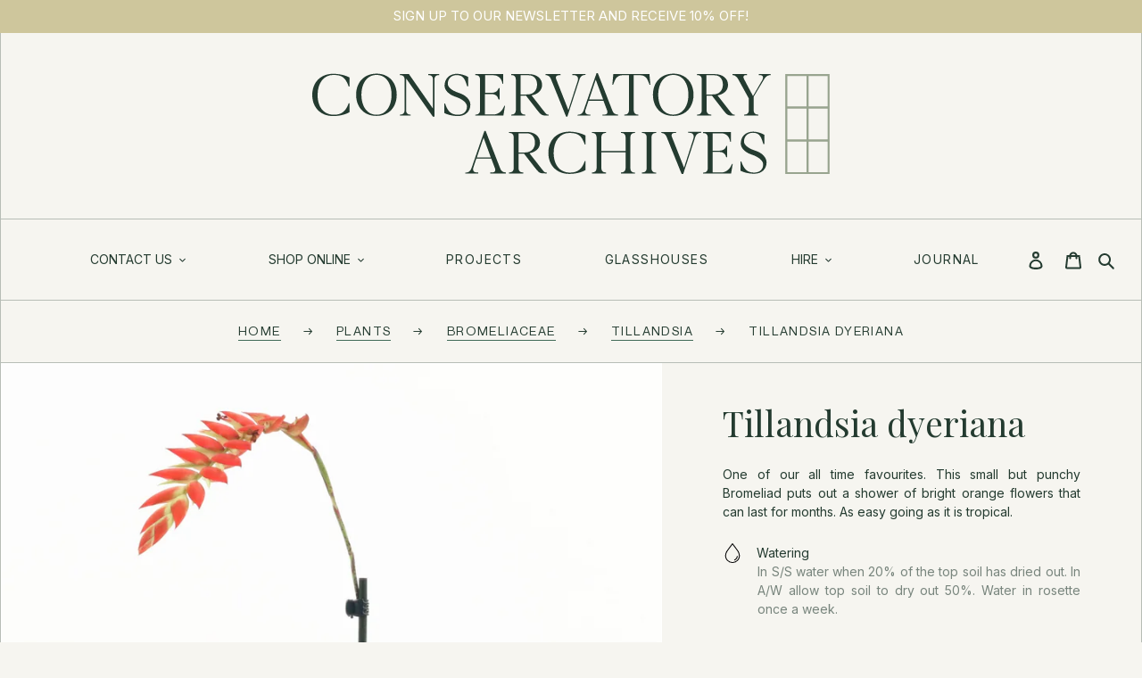

--- FILE ---
content_type: text/html; charset=utf-8
request_url: https://conservatoryarchives.co.uk/products/tillandsia-dyeriana
body_size: 37514
content:
<!doctype html>
<html class="no-js" lang="en">
<head>

<script type="application/vnd.locksmith+json" data-locksmith>{"version":"v256","locked":false,"initialized":true,"scope":"product","access_granted":true,"access_denied":false,"requires_customer":false,"manual_lock":false,"remote_lock":false,"has_timeout":false,"remote_rendered":null,"hide_resource":false,"hide_links_to_resource":false,"transparent":true,"locks":{"all":[],"opened":[]},"keys":[],"keys_signature":"e0b1f4282b604beddf36d5b924f399b0edf7e368b596c2cc2957a8c8df06c7b8","state":{"template":"product","theme":137866805412,"product":"tillandsia-dyeriana","collection":null,"page":null,"blog":null,"article":null,"app":null},"now":1769900665,"path":"\/products\/tillandsia-dyeriana","locale_root_url":"\/","canonical_url":"https:\/\/conservatoryarchives.co.uk\/products\/tillandsia-dyeriana","customer_id":null,"customer_id_signature":"e0b1f4282b604beddf36d5b924f399b0edf7e368b596c2cc2957a8c8df06c7b8","cart":null}</script><script data-locksmith>!function(){undefined;!function(){var s=window.Locksmith={},e=document.querySelector('script[type="application/vnd.locksmith+json"]'),n=e&&e.innerHTML;if(s.state={},s.util={},s.loading=!1,n)try{s.state=JSON.parse(n)}catch(d){}if(document.addEventListener&&document.querySelector){var o,i,a,t=[76,79,67,75,83,77,73,84,72,49,49],c=function(){i=t.slice(0)},l="style",r=function(e){e&&27!==e.keyCode&&"click"!==e.type||(document.removeEventListener("keydown",r),document.removeEventListener("click",r),o&&document.body.removeChild(o),o=null)};c(),document.addEventListener("keyup",function(e){if(e.keyCode===i[0]){if(clearTimeout(a),i.shift(),0<i.length)return void(a=setTimeout(c,1e3));c(),r(),(o=document.createElement("div"))[l].width="50%",o[l].maxWidth="1000px",o[l].height="85%",o[l].border="1px rgba(0, 0, 0, 0.2) solid",o[l].background="rgba(255, 255, 255, 0.99)",o[l].borderRadius="4px",o[l].position="fixed",o[l].top="50%",o[l].left="50%",o[l].transform="translateY(-50%) translateX(-50%)",o[l].boxShadow="0 2px 5px rgba(0, 0, 0, 0.3), 0 0 100vh 100vw rgba(0, 0, 0, 0.5)",o[l].zIndex="2147483645";var t=document.createElement("textarea");t.value=JSON.stringify(JSON.parse(n),null,2),t[l].border="none",t[l].display="block",t[l].boxSizing="border-box",t[l].width="100%",t[l].height="100%",t[l].background="transparent",t[l].padding="22px",t[l].fontFamily="monospace",t[l].fontSize="14px",t[l].color="#333",t[l].resize="none",t[l].outline="none",t.readOnly=!0,o.appendChild(t),document.body.appendChild(o),t.addEventListener("click",function(e){e.stopImmediatePropagation()}),t.select(),document.addEventListener("keydown",r),document.addEventListener("click",r)}})}s.isEmbedded=-1!==window.location.search.indexOf("_ab=0&_fd=0&_sc=1"),s.path=s.state.path||window.location.pathname,s.basePath=s.state.locale_root_url.concat("/apps/locksmith").replace(/^\/\//,"/"),s.reloading=!1,s.util.console=window.console||{log:function(){},error:function(){}},s.util.makeUrl=function(e,t){var n,o=s.basePath+e,i=[],a=s.cache();for(n in a)i.push(n+"="+encodeURIComponent(a[n]));for(n in t)i.push(n+"="+encodeURIComponent(t[n]));return s.state.customer_id&&(i.push("customer_id="+encodeURIComponent(s.state.customer_id)),i.push("customer_id_signature="+encodeURIComponent(s.state.customer_id_signature))),o+=(-1===o.indexOf("?")?"?":"&")+i.join("&")},s._initializeCallbacks=[],s.on=function(e,t){if("initialize"!==e)throw'Locksmith.on() currently only supports the "initialize" event';s._initializeCallbacks.push(t)},s.initializeSession=function(e){if(!s.isEmbedded){var t=!1,n=!0,o=!0;(e=e||{}).silent&&(o=n=!(t=!0)),s.ping({silent:t,spinner:n,reload:o,callback:function(){s._initializeCallbacks.forEach(function(e){e()})}})}},s.cache=function(e){var t={};try{var n=function i(e){return(document.cookie.match("(^|; )"+e+"=([^;]*)")||0)[2]};t=JSON.parse(decodeURIComponent(n("locksmith-params")||"{}"))}catch(d){}if(e){for(var o in e)t[o]=e[o];document.cookie="locksmith-params=; expires=Thu, 01 Jan 1970 00:00:00 GMT; path=/",document.cookie="locksmith-params="+encodeURIComponent(JSON.stringify(t))+"; path=/"}return t},s.cache.cart=s.state.cart,s.cache.cartLastSaved=null,s.params=s.cache(),s.util.reload=function(){s.reloading=!0;try{window.location.href=window.location.href.replace(/#.*/,"")}catch(d){s.util.console.error("Preferred reload method failed",d),window.location.reload()}},s.cache.saveCart=function(e){if(!s.cache.cart||s.cache.cart===s.cache.cartLastSaved)return e?e():null;var t=s.cache.cartLastSaved;s.cache.cartLastSaved=s.cache.cart,fetch("/cart/update.js",{method:"POST",headers:{"Content-Type":"application/json",Accept:"application/json"},body:JSON.stringify({attributes:{locksmith:s.cache.cart}})}).then(function(e){if(!e.ok)throw new Error("Cart update failed: "+e.status);return e.json()}).then(function(){e&&e()})["catch"](function(e){if(s.cache.cartLastSaved=t,!s.reloading)throw e})},s.util.spinnerHTML='<style>body{background:#FFF}@keyframes spin{from{transform:rotate(0deg)}to{transform:rotate(360deg)}}#loading{display:flex;width:100%;height:50vh;color:#777;align-items:center;justify-content:center}#loading .spinner{display:block;animation:spin 600ms linear infinite;position:relative;width:50px;height:50px}#loading .spinner-ring{stroke:currentColor;stroke-dasharray:100%;stroke-width:2px;stroke-linecap:round;fill:none}</style><div id="loading"><div class="spinner"><svg width="100%" height="100%"><svg preserveAspectRatio="xMinYMin"><circle class="spinner-ring" cx="50%" cy="50%" r="45%"></circle></svg></svg></div></div>',s.util.clobberBody=function(e){document.body.innerHTML=e},s.util.clobberDocument=function(e){e.responseText&&(e=e.responseText),document.documentElement&&document.removeChild(document.documentElement);var t=document.open("text/html","replace");t.writeln(e),t.close(),setTimeout(function(){var e=t.querySelector("[autofocus]");e&&e.focus()},100)},s.util.serializeForm=function(e){if(e&&"FORM"===e.nodeName){var t,n,o={};for(t=e.elements.length-1;0<=t;t-=1)if(""!==e.elements[t].name)switch(e.elements[t].nodeName){case"INPUT":switch(e.elements[t].type){default:case"text":case"hidden":case"password":case"button":case"reset":case"submit":o[e.elements[t].name]=e.elements[t].value;break;case"checkbox":case"radio":e.elements[t].checked&&(o[e.elements[t].name]=e.elements[t].value);break;case"file":}break;case"TEXTAREA":o[e.elements[t].name]=e.elements[t].value;break;case"SELECT":switch(e.elements[t].type){case"select-one":o[e.elements[t].name]=e.elements[t].value;break;case"select-multiple":for(n=e.elements[t].options.length-1;0<=n;n-=1)e.elements[t].options[n].selected&&(o[e.elements[t].name]=e.elements[t].options[n].value)}break;case"BUTTON":switch(e.elements[t].type){case"reset":case"submit":case"button":o[e.elements[t].name]=e.elements[t].value}}return o}},s.util.on=function(e,a,s,t){t=t||document;var c="locksmith-"+e+a,n=function(e){var t=e.target,n=e.target.parentElement,o=t&&t.className&&(t.className.baseVal||t.className)||"",i=n&&n.className&&(n.className.baseVal||n.className)||"";("string"==typeof o&&-1!==o.split(/\s+/).indexOf(a)||"string"==typeof i&&-1!==i.split(/\s+/).indexOf(a))&&!e[c]&&(e[c]=!0,s(e))};t.attachEvent?t.attachEvent(e,n):t.addEventListener(e,n,!1)},s.util.enableActions=function(e){s.util.on("click","locksmith-action",function(e){e.preventDefault();var t=e.target;t.dataset.confirmWith&&!confirm(t.dataset.confirmWith)||(t.disabled=!0,t.innerText=t.dataset.disableWith,s.post("/action",t.dataset.locksmithParams,{spinner:!1,type:"text",success:function(e){(e=JSON.parse(e.responseText)).message&&alert(e.message),s.util.reload()}}))},e)},s.util.inject=function(e,t){var n=["data","locksmith","append"];if(-1!==t.indexOf(n.join("-"))){var o=document.createElement("div");o.innerHTML=t,e.appendChild(o)}else e.innerHTML=t;var i,a,s=e.querySelectorAll("script");for(a=0;a<s.length;++a){i=s[a];var c=document.createElement("script");if(i.type&&(c.type=i.type),i.src)c.src=i.src;else{var l=document.createTextNode(i.innerHTML);c.appendChild(l)}e.appendChild(c)}var r=e.querySelector("[autofocus]");r&&r.focus()},s.post=function(e,t,n){!1!==(n=n||{}).spinner&&s.util.clobberBody(s.util.spinnerHTML);var o={};n.container===document?(o.layout=1,n.success=function(e){s.util.clobberDocument(e)}):n.container&&(o.layout=0,n.success=function(e){var t=document.getElementById(n.container);s.util.inject(t,e),t.id===t.firstChild.id&&t.parentElement.replaceChild(t.firstChild,t)}),n.form_type&&(t.form_type=n.form_type),n.include_layout_classes!==undefined&&(t.include_layout_classes=n.include_layout_classes),n.lock_id!==undefined&&(t.lock_id=n.lock_id),s.loading=!0;var i=s.util.makeUrl(e,o),a="json"===n.type||"text"===n.type;fetch(i,{method:"POST",headers:{"Content-Type":"application/json",Accept:a?"application/json":"text/html"},body:JSON.stringify(t)}).then(function(e){if(!e.ok)throw new Error("Request failed: "+e.status);return e.text()}).then(function(e){var t=n.success||s.util.clobberDocument;t(a?{responseText:e}:e)})["catch"](function(e){if(!s.reloading)if("dashboard.weglot.com"!==window.location.host){if(!n.silent)throw alert("Something went wrong! Please refresh and try again."),e;console.error(e)}else console.error(e)})["finally"](function(){s.loading=!1})},s.postResource=function(e,t){e.path=s.path,e.search=window.location.search,e.state=s.state,e.passcode&&(e.passcode=e.passcode.trim()),e.email&&(e.email=e.email.trim()),e.state.cart=s.cache.cart,e.locksmith_json=s.jsonTag,e.locksmith_json_signature=s.jsonTagSignature,s.post("/resource",e,t)},s.ping=function(e){if(!s.isEmbedded){e=e||{};s.post("/ping",{path:s.path,search:window.location.search,state:s.state},{spinner:!!e.spinner,silent:"undefined"==typeof e.silent||e.silent,type:"text",success:function(e){e&&e.responseText?(e=JSON.parse(e.responseText)).messages&&0<e.messages.length&&s.showMessages(e.messages):console.error("[Locksmith] Invalid result in ping callback:",e)}})}},s.timeoutMonitor=function(){var e=s.cache.cart;s.ping({callback:function(){e!==s.cache.cart||setTimeout(function(){s.timeoutMonitor()},6e4)}})},s.showMessages=function(e){var t=document.createElement("div");t.style.position="fixed",t.style.left=0,t.style.right=0,t.style.bottom="-50px",t.style.opacity=0,t.style.background="#191919",t.style.color="#ddd",t.style.transition="bottom 0.2s, opacity 0.2s",t.style.zIndex=999999,t.innerHTML="        <style>          .locksmith-ab .locksmith-b { display: none; }          .locksmith-ab.toggled .locksmith-b { display: flex; }          .locksmith-ab.toggled .locksmith-a { display: none; }          .locksmith-flex { display: flex; flex-wrap: wrap; justify-content: space-between; align-items: center; padding: 10px 20px; }          .locksmith-message + .locksmith-message { border-top: 1px #555 solid; }          .locksmith-message a { color: inherit; font-weight: bold; }          .locksmith-message a:hover { color: inherit; opacity: 0.8; }          a.locksmith-ab-toggle { font-weight: inherit; text-decoration: underline; }          .locksmith-text { flex-grow: 1; }          .locksmith-cta { flex-grow: 0; text-align: right; }          .locksmith-cta button { transform: scale(0.8); transform-origin: left; }          .locksmith-cta > * { display: block; }          .locksmith-cta > * + * { margin-top: 10px; }          .locksmith-message a.locksmith-close { flex-grow: 0; text-decoration: none; margin-left: 15px; font-size: 30px; font-family: monospace; display: block; padding: 2px 10px; }                    @media screen and (max-width: 600px) {            .locksmith-wide-only { display: none !important; }            .locksmith-flex { padding: 0 15px; }            .locksmith-flex > * { margin-top: 5px; margin-bottom: 5px; }            .locksmith-cta { text-align: left; }          }                    @media screen and (min-width: 601px) {            .locksmith-narrow-only { display: none !important; }          }        </style>      "+e.map(function(e){return'<div class="locksmith-message">'+e+"</div>"}).join(""),document.body.appendChild(t),document.body.style.position="relative",document.body.parentElement.style.paddingBottom=t.offsetHeight+"px",setTimeout(function(){t.style.bottom=0,t.style.opacity=1},50),s.util.on("click","locksmith-ab-toggle",function(e){e.preventDefault();for(var t=e.target.parentElement;-1===t.className.split(" ").indexOf("locksmith-ab");)t=t.parentElement;-1!==t.className.split(" ").indexOf("toggled")?t.className=t.className.replace("toggled",""):t.className=t.className+" toggled"}),s.util.enableActions(t)}}()}();</script>
      <script data-locksmith>Locksmith.cache.cart=null</script>

  <script data-locksmith>Locksmith.jsonTag="{\"version\":\"v256\",\"locked\":false,\"initialized\":true,\"scope\":\"product\",\"access_granted\":true,\"access_denied\":false,\"requires_customer\":false,\"manual_lock\":false,\"remote_lock\":false,\"has_timeout\":false,\"remote_rendered\":null,\"hide_resource\":false,\"hide_links_to_resource\":false,\"transparent\":true,\"locks\":{\"all\":[],\"opened\":[]},\"keys\":[],\"keys_signature\":\"e0b1f4282b604beddf36d5b924f399b0edf7e368b596c2cc2957a8c8df06c7b8\",\"state\":{\"template\":\"product\",\"theme\":137866805412,\"product\":\"tillandsia-dyeriana\",\"collection\":null,\"page\":null,\"blog\":null,\"article\":null,\"app\":null},\"now\":1769900665,\"path\":\"\\\/products\\\/tillandsia-dyeriana\",\"locale_root_url\":\"\\\/\",\"canonical_url\":\"https:\\\/\\\/conservatoryarchives.co.uk\\\/products\\\/tillandsia-dyeriana\",\"customer_id\":null,\"customer_id_signature\":\"e0b1f4282b604beddf36d5b924f399b0edf7e368b596c2cc2957a8c8df06c7b8\",\"cart\":null}";Locksmith.jsonTagSignature="abd3108cc80e175a392d3ea7257e20c19d0bd9cced9fdefa173931b8d3e8e546"</script>
<!-- Global site tag (gtag.js) - Google Analytics -->
<script async src="https://www.googletagmanager.com/gtag/js?id=UA-171654420-1"></script>
<script>
  window.dataLayer = window.dataLayer || [];
  function gtag(){dataLayer.push(arguments);}
  gtag('js', new Date());

  gtag('config', 'UA-171654420-1');
  gtag('config', 'AW-714609738', { 'allow_enhanced_conversions': true });
</script>

<!-- Event snippet for Google Shopping App Page View conversion page -->
<script>
  gtag('event', 'conversion', {
      'send_to': 'AW-714609738/ByPUCNmt97EDEMqo4NQC',
      'value': 1.0,
      'currency': 'GBP'
  });
</script>

  
  <meta charset="utf-8">
  <meta http-equiv="X-UA-Compatible" content="IE=edge">
  <meta name="viewport" content="width=device-width, initial-scale=1, shrink-to-fit=no"><link rel="shortcut icon" href="//conservatoryarchives.co.uk/cdn/shop/files/CA_Favicon_ae59e8a7-cc27-4371-a015-9770c269f4ef_32x32.png?v=1647608967" type="image/png" />
      <link rel="apple-touch-icon" sizes="180x180" href="//conservatoryarchives.co.uk/cdn/shop/files/CA_Favicon_ae59e8a7-cc27-4371-a015-9770c269f4ef_180x180.png?v=1647608967">
      <link rel="icon" type="image/png" sizes="32x32" href="//conservatoryarchives.co.uk/cdn/shop/files/CA_Favicon_ae59e8a7-cc27-4371-a015-9770c269f4ef_32x32.png?v=1647608967">
      <link rel="icon" type="image/png" sizes="16x16" href="//conservatoryarchives.co.uk/cdn/shop/files/CA_Favicon_ae59e8a7-cc27-4371-a015-9770c269f4ef_16x16.png?v=1647608967">
    
    <link rel="manifest" href="//conservatoryarchives.co.uk/cdn/shop/t/21/assets/site.webmanifest?v=109954587873019539891696076171">
    <meta name="msapplication-config" content="//conservatoryarchives.co.uk/cdn/shop/t/21/assets/browserconfig.xml?v=80321324073892414501696076171"><meta name="msapplication-TileColor" content="#98a48f">
    <meta name="theme-color" content="#98a48f">

    <meta name="apple-mobile-web-app-capable" content="yes">
    <meta name="mobile-web-app-capable" content="yes">

  <link rel="preconnect" href="https://cdn.shopify.com" crossorigin>
  <link rel="preconnect" href="https://fonts.shopifycdn.com" crossorigin>
  <link rel="preconnect" href="https://monorail-edge.shopifysvc.com">
  <link rel="preconnect" href="https://cdnjs.cloudflare.com">
  <link rel="preconnect" href="https://services.mybcapps.com">
  <link rel="preconnect" href="https://app.backinstock.org"><link rel="preconnect" href="https://fonts.googleapis.com">
<link rel="preconnect" href="https://fonts.gstatic.com" crossorigin>
<link href="https://fonts.googleapis.com/css2?family=Inter&family=Playfair+Display&display=swap" rel="stylesheet"> 

  <link rel="preload" href="//conservatoryarchives.co.uk/cdn/shop/t/21/assets/theme.css?v=166254390950175954431763935392" as="style">

  <link rel="preload" href="//conservatoryarchives.co.uk/cdn/shop/t/21/assets/custom.base.css?v=163020026122826621501679650072" as="style">
  <link rel="preload" href="//conservatoryarchives.co.uk/cdn/shop/t/21/assets/custom.owl.css?v=173521511693588743081679650079" as="style">
  <link rel="preload" href="//conservatoryarchives.co.uk/cdn/shop/t/21/assets/custom.header.css?v=176751686941810952771679650074" as="style">
  <link rel="preload" href="//conservatoryarchives.co.uk/cdn/shop/t/21/assets/custom.breadcrumbs.css?v=20352826825969515451679650077" as="style">
  <link rel="preload" href="//conservatoryarchives.co.uk/cdn/shop/t/21/assets/custom.home.css?v=19147569679128250241679650076" as="style">
  <link rel="preload" href="//conservatoryarchives.co.uk/cdn/shop/t/21/assets/custom.collection.css?v=169463518674215347031679650078" as="style">
  <link rel="preload" href="//conservatoryarchives.co.uk/cdn/shop/t/21/assets/custom.quick-view.css?v=1302891068623182971679650077" as="style">
  <link rel="preload" href="//conservatoryarchives.co.uk/cdn/shop/t/21/assets/custom.product.css?v=182506628513796428551686741983" as="style">
  <link rel="preload" href="//conservatoryarchives.co.uk/cdn/shop/t/21/assets/custom.blog.css?v=174012446311666633291679650077" as="style">
  <link rel="preload" href="//conservatoryarchives.co.uk/cdn/shop/t/21/assets/custom.article.css?v=110107303797371321891679650078" as="style">
  <link rel="preload" href="//conservatoryarchives.co.uk/cdn/shop/t/21/assets/custom.contact.css?v=58319288553178893741679650078" as="style">
  <link rel="preload" href="//conservatoryarchives.co.uk/cdn/shop/t/21/assets/custom.search.css?v=94756234505906603731679650076" as="style">
  <link rel="preload" href="//conservatoryarchives.co.uk/cdn/shop/t/21/assets/custom.login.css?v=63170214185490270721679650077" as="style">
  <link rel="preload" href="//conservatoryarchives.co.uk/cdn/shop/t/21/assets/custom.cart.css?v=166366041849892382671679650071" as="style">
  <link rel="preload" href="//conservatoryarchives.co.uk/cdn/shop/t/21/assets/custom.additional.css?v=19105878346580106581679650076" as="style">
  <link rel="preload" href="//conservatoryarchives.co.uk/cdn/shop/t/21/assets/custom.featured-block.css?v=88758154087453976831679650077" as="style">
  <link rel="preload" href="//conservatoryarchives.co.uk/cdn/shop/t/21/assets/custom.collection-block.css?v=106510410851377231101679650077" as="style">
  <link rel="preload" href="//conservatoryarchives.co.uk/cdn/shop/t/21/assets/custom.generic-blocks.css?v=60000942531261060381679650078" as="style">

  <link rel="preload" href="//conservatoryarchives.co.uk/cdn/shop/t/21/assets/owl.carousel.css?v=55921669855039789641679650072" as="style">
  <link rel="preload" href="//conservatoryarchives.co.uk/cdn/shop/t/21/assets/owl.theme.default.min.css?v=67016876173013437971679650078" as="style">

  <link rel="preload" as="font" href="" type="font/woff2" crossorigin>
  <link rel="preload" as="font" href="" type="font/woff2" crossorigin>
  <link rel="preload" as="font" href="" type="font/woff2" crossorigin>

  <link rel="preload" href="//conservatoryarchives.co.uk/cdn/shop/t/21/assets/owl.carousel.min.js?v=97891440811553454251679650078" as="script">
  <link rel="preload" href="//conservatoryarchives.co.uk/cdn/shop/t/21/assets/theme.js?v=131344538973011640281686741984" as="script">
  <link rel="preload" href="//conservatoryarchives.co.uk/cdn/shop/t/21/assets/lazysizes.js?v=63098554868324070131679650073" as="script"><link rel="canonical" href="https://conservatoryarchives.co.uk/products/tillandsia-dyeriana"><title>Tillandsia dyeriana
&ndash; Conservatory Archives</title><meta name="description" content="One of our all time favourites. This small but punchy Bromeliad puts out a shower of bright orange flowers that can last for months. As easy going as it is tropical. WATERING In S/S water when 20% of the top soil has dried out. In A/W allow top soil to dry out 50%. Water in rosette once a week. LIGHT REQUIREMENTS Brigh">




<meta property="og:site_name" content="Conservatory Archives ">
<meta property="og:url" content="https://conservatoryarchives.co.uk/products/tillandsia-dyeriana"><meta property="og:title" content="Tillandsia dyeriana">
<meta property="og:type" content="product">
<meta property="og:description" content="One of our all time favourites. This small but punchy Bromeliad puts out a shower of bright orange flowers that can last for months. As easy going as it is tropical. WATERING In S/S water when 20% of the top soil has dried out. In A/W allow top soil to dry out 50%. Water in rosette once a week. LIGHT REQUIREMENTS Brigh">
<meta property="og:image" content="http://conservatoryarchives.co.uk/cdn/shop/products/111_8acade49-2fe9-461c-812a-bacaff21b449.jpg?v=1647775776">
<meta property="og:image:secure_url" content="https://conservatoryarchives.co.uk/cdn/shop/products/111_8acade49-2fe9-461c-812a-bacaff21b449.jpg?v=1647775776">
<meta property="og:image:width" content="2500">
  <meta property="og:image:height" content="1666">
<meta property="og:price:amount" content="6.00">
<meta property="og:price:currency" content="GBP">



<meta name="twitter:card" content="summary_large_image"><meta name="twitter:title" content="Tillandsia dyeriana">
<meta name="twitter:description" content="One of our all time favourites. This small but punchy Bromeliad puts out a shower of bright orange flowers that can last for months. As easy going as it is tropical. WATERING In S/S water when 20% of the top soil has dried out. In A/W allow top soil to dry out 50%. Water in rosette once a week. LIGHT REQUIREMENTS Brigh">

  
<style data-shopify>
<!---->:root {
    --color-text: #243b30;
    --color-text-rgb: 36, 59, 48;
    --color-body-text: #243b30;
    --color-sale-text: #EA0606;
    --color-small-button-text-border: #243b30;
    --color-text-field: #f6f5f0;
    --color-text-field-text: #243b30;
    --color-text-field-text-rgb: 36, 59, 48;

    --color-btn-primary: #243b30;
    --color-btn-primary-darker: #111b16;
    --color-btn-primary-text: #f6f5f0;

    --color-blankstate: rgba(36, 59, 48, 0.35);
    --color-blankstate-border: rgba(36, 59, 48, 0.2);
    --color-blankstate-background: rgba(36, 59, 48, 0.1);

    --color-text-focus:#416b57;
    --color-overlay-text-focus:#e3e0d0;
    --color-btn-primary-focus:#416b57;
    --color-btn-social-focus:#9da59b;
    --color-small-button-text-border-focus:#416b57;
    --predictive-search-focus:#eceae0;

    --color-body: #f6f5f0;
    --color-bg: #f6f5f0;
    --color-bg-rgb: 246, 245, 240;
    --color-bg-alt: rgba(36, 59, 48, 0.05);
    --color-bg-currency-selector: rgba(36, 59, 48, 0.2);

    --color-overlay-title-text: #f6f5f0;
    --color-image-overlay: #243b30;
    --color-image-overlay-rgb: 36, 59, 48;--opacity-image-overlay: 0.0;--hover-overlay-opacity: 0.4;

    --color-border: #B7BDB6;
    --color-border-form: #243b30;
    --color-border-form-darker: #111b16;

    --svg-select-icon: url(//conservatoryarchives.co.uk/cdn/shop/t/21/assets/ico-select.svg?v=170851699931737440081679650077);
    --slick-img-url: url(//conservatoryarchives.co.uk/cdn/shop/t/21/assets/ajax-loader.gif?v=41356863302472015721679650078);

    --font-weight-body--bold: 700;
    --font-weight-body--bolder: 700;

    
    --font-stack-header: 'Playfair Display', Helvetica, Arial, sans-serif;
    --font-style-header: normal;
    --font-weight-header: 700;

    
    --font-stack-body: 'Inter', Helvetica, Arial, sans-serif;
    --font-style-body: normal;
    --font-weight-body: 400;

    --font-size-header: 26;

    --font-size-base: 14;

    --font-h1-desktop: 35;
    --font-h1-mobile: 32;
    --font-h2-desktop: 20;
    --font-h2-mobile: 18;
    --font-h3-mobile: 20;
    --font-h4-desktop: 17;
    --font-h4-mobile: 15;
    --font-h5-desktop: 15;
    --font-h5-mobile: 13;
    --font-h6-desktop: 14;
    --font-h6-mobile: 12;

    --font-mega-title-large-desktop: 65;

    --font-rich-text-large: 16;
    --font-rich-text-small: 12;

    
--color-video-bg: #eceae0;

    
    --global-color-image-loader-primary: rgba(36, 59, 48, 0.06);
    --global-color-image-loader-secondary: rgba(36, 59, 48, 0.12);
  }
</style>


  <style>*,::after,::before{box-sizing:border-box}body{margin:0}body,html{background-color:var(--color-body)}
  body,button{font-size:calc(var(--font-size-base) * 1px);font-family:var(--font-stack-body);font-style:var(--font-style-body);font-weight:var(--font-weight-body);color:var(--color-text);line-height:1.5}
  body,button{-webkit-font-smoothing:antialiased;-webkit-text-size-adjust:100%}.border-bottom{border-bottom:1px solid var(--color-border)}.btn--link{background-color:transparent;border:0;margin:0;color:var(--color-text);text-align:left}.text-right{text-align:right}.icon{display:inline-block;width:20px;height:20px;vertical-align:middle;fill:currentColor}.icon__fallback-text,.visually-hidden{position:absolute!important;overflow:hidden;clip:rect(0 0 0 0);height:1px;width:1px;margin:-1px;padding:0;border:0}svg.icon:not(.icon--full-color) circle,svg.icon:not(.icon--full-color) ellipse,svg.icon:not(.icon--full-color) g,svg.icon:not(.icon--full-color) line,svg.icon:not(.icon--full-color) path,svg.icon:not(.icon--full-color) polygon,svg.icon:not(.icon--full-color) polyline,svg.icon:not(.icon--full-color) rect,symbol.icon:not(.icon--full-color) circle,symbol.icon:not(.icon--full-color) ellipse,symbol.icon:not(.icon--full-color) g,symbol.icon:not(.icon--full-color) line,symbol.icon:not(.icon--full-color) path,symbol.icon:not(.icon--full-color) polygon,symbol.icon:not(.icon--full-color) polyline,symbol.icon:not(.icon--full-color) rect{fill:inherit;stroke:inherit}li{list-style:none}.list--inline{padding:0;margin:0}.list--inline>li{display:inline-block;margin-bottom:0;vertical-align:middle}a{color:var(--color-text);text-decoration:none}.h1,.h2,h1,h2{margin:0 0 17.5px;font-family:var(--font-stack-header);font-style:var(--font-style-header);font-weight:var(--font-weight-header);line-height:1.2;overflow-wrap:break-word;word-wrap:break-word}.h1 a,.h2 a,h1 a,h2 a{color:inherit;text-decoration:none;font-weight:inherit}.h1,h1{font-size:calc(((var(--font-h1-desktop))/ var(--font-size-base)) * 1em);text-transform:none;letter-spacing:0}@media only screen and (max-width:749px){.h1,h1{font-size:calc(((var(--font-h1-mobile))/ var(--font-size-base)) * 1em)}}.h2,h2{font-size:calc(((var(--font-h2-desktop))/ var(--font-size-base)) * 1.5em);text-transform:uppercase;letter-spacing:.1em}@media only screen and (max-width:749px){.h2,h2{font-size:calc(((var(--font-h2-mobile))/ var(--font-size-base)) * 1em)}}p{color:var(--color-body-text);margin:0 0 19.44444px}
  @media only screen and (max-width:749px){p{font-size:calc(((var(--font-size-base) - 1)/ var(--font-size-base)) * 1em)}}
  p:last-child{margin-bottom:0}@media only screen and (max-width:749px){.small--hide{display:none!important}}.grid{list-style:none;margin:0;padding:0;margin-left:-16px}.grid::after{content:'';display:table;clear:both}@media only screen and (max-width:749px){.grid{margin-left:-22px}}.grid::after{content:'';display:table;clear:both}.grid--no-gutters{margin-left:0}.grid--no-gutters .grid__item{padding-left:0}.grid--table{display:table;table-layout:fixed;width:100%}.grid--table>.grid__item{float:none;display:table-cell;vertical-align:middle}.grid__item{float:left;padding-left:16px;width:100%}@media only screen and (max-width:749px){.grid__item{padding-left:22px}}.grid__item[class*="--push"]{position:relative}@media only screen and (min-width:750px){.medium-up--one-quarter{width:25%}.medium-up--push-one-third{width:33.33%}.medium-up--one-half{width:50%}.medium-up--push-one-third{left:33.33%;position:relative}}.site-header{position:relative;background-color:var(--color-body)}
  /*@media only screen and (max-width:749px) @media only screen and (min-width:750px){.site-header{padding:0 55px}.site-header.logo--center{padding-top:30px}}*/
  .site-header__logo{margin:15px 0}.logo-align--center .site-header__logo{text-align:center;margin:0 auto}@media only screen and (max-width:749px){.logo-align--center .site-header__logo{text-align:left;margin:15px 0}}@media only screen and (max-width:749px){.site-header__logo{padding-left:22px;text-align:left}.site-header__logo img{margin:0}}.site-header__logo-link{display:inline-block;word-break:break-word}@media only screen and (min-width:750px){.logo-align--center .site-header__logo-link{margin:0 auto}}.site-header__logo-image{display:block}@media only screen and (min-width:750px){.site-header__logo-image{margin:0 auto}}.site-header__logo-image img{width:100%}.site-header__logo-image--centered img{margin:0 auto}.site-header__icons{position:relative;white-space:nowrap}@media only screen and (max-width:749px){.site-header__icons{width:auto;padding-right:13px}.site-header__icons .btn--link,.site-header__icons .site-header__cart{font-size:calc(((var(--font-size-base))/ var(--font-size-base)) * 1em)}}.site-header__icons-wrapper{position:relative;display:-webkit-flex;display:-ms-flexbox;display:flex;width:100%;-ms-flex-align:center;-webkit-align-items:center;-moz-align-items:center;-ms-align-items:center;-o-align-items:center;align-items:center;-webkit-justify-content:flex-end;-ms-justify-content:flex-end;justify-content:flex-end}.site-header__account,.site-header__cart,.site-header__search{position:relative}.site-header__search.site-header__icon{display:none}@media only screen and (min-width:1400px){.site-header__search.site-header__icon{display:block}}.site-header__search-toggle{display:block}@media only screen and (min-width:750px){.site-header__account,.site-header__cart{padding:10px 11px}}.site-header__cart-title,.site-header__search-title{position:absolute!important;overflow:hidden;clip:rect(0 0 0 0);height:1px;width:1px;margin:-1px;padding:0;border:0;display:block;vertical-align:middle}.site-header__cart-title{margin-right:3px}.site-header__cart-count{display:flex;align-items:center;justify-content:center;position:absolute;right:.4rem;top:.2rem;font-weight:700;background-color:var(--color-btn-primary);color:var(--color-btn-primary-text);border-radius:50%;min-width:1em;height:1em}.site-header__cart-count span{font-family:HelveticaNeue,"Helvetica Neue",Helvetica,Arial,sans-serif;font-size:calc(11em / 16);line-height:1}@media only screen and (max-width:749px){.site-header__cart-count{top:calc(7em / 16);right:0;border-radius:50%;min-width:calc(19em / 16);height:calc(19em / 16)}}@media only screen and (max-width:749px){.site-header__cart-count span{padding:.25em calc(6em / 16);font-size:12px}}.site-header__menu{display:none}@media only screen and (max-width:749px){.site-header__icon{display:inline-block;vertical-align:middle;padding:10px 11px;margin:0}}@media only screen and (min-width:750px){.site-header__icon .icon-search{margin-right:3px}}.announcement-bar{z-index:10;position:relative;text-align:center;border-bottom:1px solid transparent;padding:2px}.announcement-bar__link{display:block}.announcement-bar__message{display:block;padding:11px 22px;font-size:calc(((16)/ var(--font-size-base)) * 1em);font-weight:var(--font-weight-header)}@media only screen and (min-width:750px){.announcement-bar__message{padding-left:55px;padding-right:55px}}.site-nav{position:relative;padding:0;text-align:center;margin:25px 0}.site-nav a{padding:3px 10px}.site-nav__link{display:block;white-space:nowrap}.site-nav--centered .site-nav__link{padding-top:0}.site-nav__link .icon-chevron-down{width:calc(8em / 16);height:calc(8em / 16);margin-left:.5rem}.site-nav__label{border-bottom:1px solid transparent}.site-nav__link--active .site-nav__label{border-bottom-color:var(--color-text)}.site-nav__link--button{border:none;background-color:transparent;padding:3px 10px}.site-header__mobile-nav{z-index:11;position:relative;background-color:var(--color-body)}@media only screen and (max-width:749px){.site-header__mobile-nav{display:-webkit-flex;display:-ms-flexbox;display:flex;width:100%;-ms-flex-align:center;-webkit-align-items:center;-moz-align-items:center;-ms-align-items:center;-o-align-items:center;align-items:center}}.mobile-nav--open .icon-close{display:none}.main-content{opacity:0}.main-content .shopify-section{display:none}.critical-hidden{display:none}</style>

  <script>
    window.performance.mark('debut:theme_stylesheet_loaded.start');

    function onLoadStylesheet() {
      performance.mark('debut:theme_stylesheet_loaded.end');
      performance.measure('debut:theme_stylesheet_loaded', 'debut:theme_stylesheet_loaded.start', 'debut:theme_stylesheet_loaded.end');

      var url = "//conservatoryarchives.co.uk/cdn/shop/t/21/assets/theme.css?v=166254390950175954431763935392";
      var link = document.querySelector('link[href="' + url + '"]');
      link.loaded = true;
      link.dispatchEvent(new Event('load'));
    }
  </script>

  <link rel="stylesheet" href="//conservatoryarchives.co.uk/cdn/shop/t/21/assets/theme.css?v=166254390950175954431763935392" type="text/css" media="print" onload="this.media='all';onLoadStylesheet()">

  <link rel="stylesheet" href="//conservatoryarchives.co.uk/cdn/shop/t/21/assets/custom.base.css?v=163020026122826621501679650072" type="text/css" media="print" onload="this.media='all';onLoadStylesheet()">
  <link rel="stylesheet" href="//conservatoryarchives.co.uk/cdn/shop/t/21/assets/custom.owl.css?v=173521511693588743081679650079" type="text/css" media="print" onload="this.media='all';onLoadStylesheet()">
  <link rel="stylesheet" href="//conservatoryarchives.co.uk/cdn/shop/t/21/assets/custom.header.css?v=176751686941810952771679650074" type="text/css" media="print" onload="this.media='all';onLoadStylesheet()">
  <link rel="stylesheet" href="//conservatoryarchives.co.uk/cdn/shop/t/21/assets/custom.breadcrumbs.css?v=20352826825969515451679650077" type="text/css" media="print" onload="this.media='all';onLoadStylesheet()">
  <link rel="stylesheet" href="//conservatoryarchives.co.uk/cdn/shop/t/21/assets/custom.home.css?v=19147569679128250241679650076" type="text/css" media="print" onload="this.media='all';onLoadStylesheet()">
  <link rel="stylesheet" href="//conservatoryarchives.co.uk/cdn/shop/t/21/assets/custom.collection.css?v=169463518674215347031679650078" type="text/css" media="print" onload="this.media='all';onLoadStylesheet()">
  <link rel="stylesheet" href="//conservatoryarchives.co.uk/cdn/shop/t/21/assets/custom.quick-view.css?v=1302891068623182971679650077" type="text/css" media="print" onload="this.media='all';onLoadStylesheet()">
  <link rel="stylesheet" href="//conservatoryarchives.co.uk/cdn/shop/t/21/assets/custom.product.css?v=182506628513796428551686741983" type="text/css" media="print" onload="this.media='all';onLoadStylesheet()">
  <link rel="stylesheet" href="//conservatoryarchives.co.uk/cdn/shop/t/21/assets/custom.blog.css?v=174012446311666633291679650077" type="text/css" media="print" onload="this.media='all';onLoadStylesheet()">
  <link rel="stylesheet" href="//conservatoryarchives.co.uk/cdn/shop/t/21/assets/custom.article.css?v=110107303797371321891679650078" type="text/css" media="print" onload="this.media='all';onLoadStylesheet()">
  <link rel="stylesheet" href="//conservatoryarchives.co.uk/cdn/shop/t/21/assets/custom.contact.css?v=58319288553178893741679650078" type="text/css" media="print" onload="this.media='all';onLoadStylesheet()">
  <link rel="stylesheet" href="//conservatoryarchives.co.uk/cdn/shop/t/21/assets/custom.search.css?v=94756234505906603731679650076" type="text/css" media="print" onload="this.media='all';onLoadStylesheet()">
  <link rel="stylesheet" href="//conservatoryarchives.co.uk/cdn/shop/t/21/assets/custom.login.css?v=63170214185490270721679650077" type="text/css" media="print" onload="this.media='all';onLoadStylesheet()">
  <link rel="stylesheet" href="//conservatoryarchives.co.uk/cdn/shop/t/21/assets/custom.cart.css?v=166366041849892382671679650071" type="text/css" media="print" onload="this.media='all';onLoadStylesheet()">
  <link rel="stylesheet" href="//conservatoryarchives.co.uk/cdn/shop/t/21/assets/custom.additional.css?v=19105878346580106581679650076" type="text/css" media="print" onload="this.media='all';onLoadStylesheet()">
  <link rel="stylesheet" href="//conservatoryarchives.co.uk/cdn/shop/t/21/assets/custom.featured-block.css?v=88758154087453976831679650077" type="text/css" media="print" onload="this.media='all';onLoadStylesheet()">
  <link rel="stylesheet" href="//conservatoryarchives.co.uk/cdn/shop/t/21/assets/custom.collection-block.css?v=106510410851377231101679650077" type="text/css" media="print" onload="this.media='all';onLoadStylesheet()">
  <link rel="stylesheet" href="//conservatoryarchives.co.uk/cdn/shop/t/21/assets/custom.generic-blocks.css?v=60000942531261060381679650078" type="text/css" media="print" onload="this.media='all';onLoadStylesheet()">

  <link rel="stylesheet" href="//conservatoryarchives.co.uk/cdn/shop/t/21/assets/owl.carousel.css?v=55921669855039789641679650072" type="text/css" media="print" onload="this.media='all';onLoadStylesheet()">
  <link rel="stylesheet" href="//conservatoryarchives.co.uk/cdn/shop/t/21/assets/owl.theme.default.min.css?v=67016876173013437971679650078" type="text/css" media="print" onload="this.media='all';onLoadStylesheet()">

  <style>
    
    
    
    
    
    
  </style>

  <script>
    var theme = {
      breakpoints: {
        medium: 750,
        large: 990,
        widescreen: 1400
      },
      strings: {
        addToCart: "Add to cart",
        soldOut: "Sold out",
        unavailable: "Unavailable",
        regularPrice: "Regular price",
        salePrice: "Sale price",
        sale: "Sale",
        fromLowestPrice: "from [price]",
        vendor: "Vendor",
        showMore: "Show More",
        showLess: "Show Less",
        searchFor: "Search for",
        addressError: "Error looking up that address",
        addressNoResults: "No results for that address",
        addressQueryLimit: "You have exceeded the Google API usage limit. Consider upgrading to a \u003ca href=\"https:\/\/developers.google.com\/maps\/premium\/usage-limits\"\u003ePremium Plan\u003c\/a\u003e.",
        authError: "There was a problem authenticating your Google Maps account.",
        newWindow: "Opens in a new window.",
        external: "Opens external website.",
        newWindowExternal: "Opens external website in a new window.",
        removeLabel: "Remove [product]",
        update: "Update",
        quantity: "Quantity",
        discountedTotal: "Discounted total",
        regularTotal: "Regular total",
        priceColumn: "See Price column for discount details.",
        quantityMinimumMessage: "Quantity must be 1 or more",
        cartError: "There was an error while updating your cart. Please try again.",
        removedItemMessage: "Removed \u003cspan class=\"cart__removed-product-details\"\u003e([quantity]) [link]\u003c\/span\u003e from your cart.",
        unitPrice: "Unit price",
        unitPriceSeparator: "per",
        oneCartCount: "1 item",
        otherCartCount: "[count] items",
        quantityLabel: "Quantity: [count]",
        products: "Products",
        loading: "Loading",
        number_of_results: "[result_number] of [results_count]",
        number_of_results_found: "[results_count] results found",
        one_result_found: "1 result found"
      },
      moneyFormat: "£{{amount}}",
      moneyFormatWithCurrency: "£{{amount}} GBP",
      settings: {
        predictiveSearchEnabled: true,
        predictiveSearchShowPrice: false,
        predictiveSearchShowVendor: false
      },
      stylesheet: "//conservatoryarchives.co.uk/cdn/shop/t/21/assets/theme.css?v=166254390950175954431763935392"
    }

    document.documentElement.className = document.documentElement.className.replace('no-js', 'js');
  </script><script>const firstAvailableVariantId = 41950719901860;</script><script src="//conservatoryarchives.co.uk/cdn/shop/t/21/assets/theme.js?v=131344538973011640281686741984" defer="defer"></script>
  <script src="//conservatoryarchives.co.uk/cdn/shop/t/21/assets/lazysizes.js?v=63098554868324070131679650073" async="async"></script>

  <script type="text/javascript">
    if (window.MSInputMethodContext && document.documentMode) {
      var scripts = document.getElementsByTagName('script')[0];
      var polyfill = document.createElement("script");
      polyfill.defer = true;
      polyfill.src = "//conservatoryarchives.co.uk/cdn/shop/t/21/assets/ie11CustomProperties.min.js?v=146208399201472936201679650077";

      scripts.parentNode.insertBefore(polyfill, scripts);
    }
  </script>

  <script>window.performance && window.performance.mark && window.performance.mark('shopify.content_for_header.start');</script><meta name="google-site-verification" content="cOWotgdRVm4jc6LSog8d4tfFJNby0lwrmusWOtYN_ZU">
<meta name="facebook-domain-verification" content="keq5uly2qeatucng5wnnmvrcmoapqk">
<meta id="shopify-digital-wallet" name="shopify-digital-wallet" content="/41065545892/digital_wallets/dialog">
<meta name="shopify-checkout-api-token" content="7c7c654b0da5b8fbc5894816fd6a709c">
<meta id="in-context-paypal-metadata" data-shop-id="41065545892" data-venmo-supported="false" data-environment="production" data-locale="en_US" data-paypal-v4="true" data-currency="GBP">
<link rel="alternate" type="application/json+oembed" href="https://conservatoryarchives.co.uk/products/tillandsia-dyeriana.oembed">
<script async="async" src="/checkouts/internal/preloads.js?locale=en-GB"></script>
<link rel="preconnect" href="https://shop.app" crossorigin="anonymous">
<script async="async" src="https://shop.app/checkouts/internal/preloads.js?locale=en-GB&shop_id=41065545892" crossorigin="anonymous"></script>
<script id="apple-pay-shop-capabilities" type="application/json">{"shopId":41065545892,"countryCode":"GB","currencyCode":"GBP","merchantCapabilities":["supports3DS"],"merchantId":"gid:\/\/shopify\/Shop\/41065545892","merchantName":"Conservatory Archives ","requiredBillingContactFields":["postalAddress","email","phone"],"requiredShippingContactFields":["postalAddress","email","phone"],"shippingType":"shipping","supportedNetworks":["visa","maestro","masterCard","amex","discover","elo"],"total":{"type":"pending","label":"Conservatory Archives ","amount":"1.00"},"shopifyPaymentsEnabled":true,"supportsSubscriptions":true}</script>
<script id="shopify-features" type="application/json">{"accessToken":"7c7c654b0da5b8fbc5894816fd6a709c","betas":["rich-media-storefront-analytics"],"domain":"conservatoryarchives.co.uk","predictiveSearch":true,"shopId":41065545892,"locale":"en"}</script>
<script>var Shopify = Shopify || {};
Shopify.shop = "conservatory-archives.myshopify.com";
Shopify.locale = "en";
Shopify.currency = {"active":"GBP","rate":"1.0"};
Shopify.country = "GB";
Shopify.theme = {"name":"Conservatory-Archives\/master","id":137866805412,"schema_name":"Debut","schema_version":"17.12.1","theme_store_id":null,"role":"main"};
Shopify.theme.handle = "null";
Shopify.theme.style = {"id":null,"handle":null};
Shopify.cdnHost = "conservatoryarchives.co.uk/cdn";
Shopify.routes = Shopify.routes || {};
Shopify.routes.root = "/";</script>
<script type="module">!function(o){(o.Shopify=o.Shopify||{}).modules=!0}(window);</script>
<script>!function(o){function n(){var o=[];function n(){o.push(Array.prototype.slice.apply(arguments))}return n.q=o,n}var t=o.Shopify=o.Shopify||{};t.loadFeatures=n(),t.autoloadFeatures=n()}(window);</script>
<script>
  window.ShopifyPay = window.ShopifyPay || {};
  window.ShopifyPay.apiHost = "shop.app\/pay";
  window.ShopifyPay.redirectState = null;
</script>
<script id="shop-js-analytics" type="application/json">{"pageType":"product"}</script>
<script defer="defer" async type="module" src="//conservatoryarchives.co.uk/cdn/shopifycloud/shop-js/modules/v2/client.init-shop-cart-sync_BN7fPSNr.en.esm.js"></script>
<script defer="defer" async type="module" src="//conservatoryarchives.co.uk/cdn/shopifycloud/shop-js/modules/v2/chunk.common_Cbph3Kss.esm.js"></script>
<script defer="defer" async type="module" src="//conservatoryarchives.co.uk/cdn/shopifycloud/shop-js/modules/v2/chunk.modal_DKumMAJ1.esm.js"></script>
<script type="module">
  await import("//conservatoryarchives.co.uk/cdn/shopifycloud/shop-js/modules/v2/client.init-shop-cart-sync_BN7fPSNr.en.esm.js");
await import("//conservatoryarchives.co.uk/cdn/shopifycloud/shop-js/modules/v2/chunk.common_Cbph3Kss.esm.js");
await import("//conservatoryarchives.co.uk/cdn/shopifycloud/shop-js/modules/v2/chunk.modal_DKumMAJ1.esm.js");

  window.Shopify.SignInWithShop?.initShopCartSync?.({"fedCMEnabled":true,"windoidEnabled":true});

</script>
<script>
  window.Shopify = window.Shopify || {};
  if (!window.Shopify.featureAssets) window.Shopify.featureAssets = {};
  window.Shopify.featureAssets['shop-js'] = {"shop-cart-sync":["modules/v2/client.shop-cart-sync_CJVUk8Jm.en.esm.js","modules/v2/chunk.common_Cbph3Kss.esm.js","modules/v2/chunk.modal_DKumMAJ1.esm.js"],"init-fed-cm":["modules/v2/client.init-fed-cm_7Fvt41F4.en.esm.js","modules/v2/chunk.common_Cbph3Kss.esm.js","modules/v2/chunk.modal_DKumMAJ1.esm.js"],"init-shop-email-lookup-coordinator":["modules/v2/client.init-shop-email-lookup-coordinator_Cc088_bR.en.esm.js","modules/v2/chunk.common_Cbph3Kss.esm.js","modules/v2/chunk.modal_DKumMAJ1.esm.js"],"init-windoid":["modules/v2/client.init-windoid_hPopwJRj.en.esm.js","modules/v2/chunk.common_Cbph3Kss.esm.js","modules/v2/chunk.modal_DKumMAJ1.esm.js"],"shop-button":["modules/v2/client.shop-button_B0jaPSNF.en.esm.js","modules/v2/chunk.common_Cbph3Kss.esm.js","modules/v2/chunk.modal_DKumMAJ1.esm.js"],"shop-cash-offers":["modules/v2/client.shop-cash-offers_DPIskqss.en.esm.js","modules/v2/chunk.common_Cbph3Kss.esm.js","modules/v2/chunk.modal_DKumMAJ1.esm.js"],"shop-toast-manager":["modules/v2/client.shop-toast-manager_CK7RT69O.en.esm.js","modules/v2/chunk.common_Cbph3Kss.esm.js","modules/v2/chunk.modal_DKumMAJ1.esm.js"],"init-shop-cart-sync":["modules/v2/client.init-shop-cart-sync_BN7fPSNr.en.esm.js","modules/v2/chunk.common_Cbph3Kss.esm.js","modules/v2/chunk.modal_DKumMAJ1.esm.js"],"init-customer-accounts-sign-up":["modules/v2/client.init-customer-accounts-sign-up_CfPf4CXf.en.esm.js","modules/v2/client.shop-login-button_DeIztwXF.en.esm.js","modules/v2/chunk.common_Cbph3Kss.esm.js","modules/v2/chunk.modal_DKumMAJ1.esm.js"],"pay-button":["modules/v2/client.pay-button_CgIwFSYN.en.esm.js","modules/v2/chunk.common_Cbph3Kss.esm.js","modules/v2/chunk.modal_DKumMAJ1.esm.js"],"init-customer-accounts":["modules/v2/client.init-customer-accounts_DQ3x16JI.en.esm.js","modules/v2/client.shop-login-button_DeIztwXF.en.esm.js","modules/v2/chunk.common_Cbph3Kss.esm.js","modules/v2/chunk.modal_DKumMAJ1.esm.js"],"avatar":["modules/v2/client.avatar_BTnouDA3.en.esm.js"],"init-shop-for-new-customer-accounts":["modules/v2/client.init-shop-for-new-customer-accounts_CsZy_esa.en.esm.js","modules/v2/client.shop-login-button_DeIztwXF.en.esm.js","modules/v2/chunk.common_Cbph3Kss.esm.js","modules/v2/chunk.modal_DKumMAJ1.esm.js"],"shop-follow-button":["modules/v2/client.shop-follow-button_BRMJjgGd.en.esm.js","modules/v2/chunk.common_Cbph3Kss.esm.js","modules/v2/chunk.modal_DKumMAJ1.esm.js"],"checkout-modal":["modules/v2/client.checkout-modal_B9Drz_yf.en.esm.js","modules/v2/chunk.common_Cbph3Kss.esm.js","modules/v2/chunk.modal_DKumMAJ1.esm.js"],"shop-login-button":["modules/v2/client.shop-login-button_DeIztwXF.en.esm.js","modules/v2/chunk.common_Cbph3Kss.esm.js","modules/v2/chunk.modal_DKumMAJ1.esm.js"],"lead-capture":["modules/v2/client.lead-capture_DXYzFM3R.en.esm.js","modules/v2/chunk.common_Cbph3Kss.esm.js","modules/v2/chunk.modal_DKumMAJ1.esm.js"],"shop-login":["modules/v2/client.shop-login_CA5pJqmO.en.esm.js","modules/v2/chunk.common_Cbph3Kss.esm.js","modules/v2/chunk.modal_DKumMAJ1.esm.js"],"payment-terms":["modules/v2/client.payment-terms_BxzfvcZJ.en.esm.js","modules/v2/chunk.common_Cbph3Kss.esm.js","modules/v2/chunk.modal_DKumMAJ1.esm.js"]};
</script>
<script>(function() {
  var isLoaded = false;
  function asyncLoad() {
    if (isLoaded) return;
    isLoaded = true;
    var urls = ["https:\/\/chimpstatic.com\/mcjs-connected\/js\/users\/694c0bbe1fa90cda709f23a62\/4573d281ba69e668219b32a7d.js?shop=conservatory-archives.myshopify.com","\/\/backinstock.useamp.com\/widget\/52504_1767157887.js?category=bis\u0026v=6\u0026shop=conservatory-archives.myshopify.com"];
    for (var i = 0; i < urls.length; i++) {
      var s = document.createElement('script');
      s.type = 'text/javascript';
      s.async = true;
      s.src = urls[i];
      var x = document.getElementsByTagName('script')[0];
      x.parentNode.insertBefore(s, x);
    }
  };
  if(window.attachEvent) {
    window.attachEvent('onload', asyncLoad);
  } else {
    window.addEventListener('load', asyncLoad, false);
  }
})();</script>
<script id="__st">var __st={"a":41065545892,"offset":0,"reqid":"ab203f63-efc9-40fc-a8dc-8f87283c2109-1769900665","pageurl":"conservatoryarchives.co.uk\/products\/tillandsia-dyeriana","u":"60e1f361b221","p":"product","rtyp":"product","rid":7255945052324};</script>
<script>window.ShopifyPaypalV4VisibilityTracking = true;</script>
<script id="form-persister">!function(){'use strict';const t='contact',e='new_comment',n=[[t,t],['blogs',e],['comments',e],[t,'customer']],o='password',r='form_key',c=['recaptcha-v3-token','g-recaptcha-response','h-captcha-response',o],s=()=>{try{return window.sessionStorage}catch{return}},i='__shopify_v',u=t=>t.elements[r],a=function(){const t=[...n].map((([t,e])=>`form[action*='/${t}']:not([data-nocaptcha='true']) input[name='form_type'][value='${e}']`)).join(',');var e;return e=t,()=>e?[...document.querySelectorAll(e)].map((t=>t.form)):[]}();function m(t){const e=u(t);a().includes(t)&&(!e||!e.value)&&function(t){try{if(!s())return;!function(t){const e=s();if(!e)return;const n=u(t);if(!n)return;const o=n.value;o&&e.removeItem(o)}(t);const e=Array.from(Array(32),(()=>Math.random().toString(36)[2])).join('');!function(t,e){u(t)||t.append(Object.assign(document.createElement('input'),{type:'hidden',name:r})),t.elements[r].value=e}(t,e),function(t,e){const n=s();if(!n)return;const r=[...t.querySelectorAll(`input[type='${o}']`)].map((({name:t})=>t)),u=[...c,...r],a={};for(const[o,c]of new FormData(t).entries())u.includes(o)||(a[o]=c);n.setItem(e,JSON.stringify({[i]:1,action:t.action,data:a}))}(t,e)}catch(e){console.error('failed to persist form',e)}}(t)}const f=t=>{if('true'===t.dataset.persistBound)return;const e=function(t,e){const n=function(t){return'function'==typeof t.submit?t.submit:HTMLFormElement.prototype.submit}(t).bind(t);return function(){let t;return()=>{t||(t=!0,(()=>{try{e(),n()}catch(t){(t=>{console.error('form submit failed',t)})(t)}})(),setTimeout((()=>t=!1),250))}}()}(t,(()=>{m(t)}));!function(t,e){if('function'==typeof t.submit&&'function'==typeof e)try{t.submit=e}catch{}}(t,e),t.addEventListener('submit',(t=>{t.preventDefault(),e()})),t.dataset.persistBound='true'};!function(){function t(t){const e=(t=>{const e=t.target;return e instanceof HTMLFormElement?e:e&&e.form})(t);e&&m(e)}document.addEventListener('submit',t),document.addEventListener('DOMContentLoaded',(()=>{const e=a();for(const t of e)f(t);var n;n=document.body,new window.MutationObserver((t=>{for(const e of t)if('childList'===e.type&&e.addedNodes.length)for(const t of e.addedNodes)1===t.nodeType&&'FORM'===t.tagName&&a().includes(t)&&f(t)})).observe(n,{childList:!0,subtree:!0,attributes:!1}),document.removeEventListener('submit',t)}))}()}();</script>
<script integrity="sha256-4kQ18oKyAcykRKYeNunJcIwy7WH5gtpwJnB7kiuLZ1E=" data-source-attribution="shopify.loadfeatures" defer="defer" src="//conservatoryarchives.co.uk/cdn/shopifycloud/storefront/assets/storefront/load_feature-a0a9edcb.js" crossorigin="anonymous"></script>
<script crossorigin="anonymous" defer="defer" src="//conservatoryarchives.co.uk/cdn/shopifycloud/storefront/assets/shopify_pay/storefront-65b4c6d7.js?v=20250812"></script>
<script data-source-attribution="shopify.dynamic_checkout.dynamic.init">var Shopify=Shopify||{};Shopify.PaymentButton=Shopify.PaymentButton||{isStorefrontPortableWallets:!0,init:function(){window.Shopify.PaymentButton.init=function(){};var t=document.createElement("script");t.src="https://conservatoryarchives.co.uk/cdn/shopifycloud/portable-wallets/latest/portable-wallets.en.js",t.type="module",document.head.appendChild(t)}};
</script>
<script data-source-attribution="shopify.dynamic_checkout.buyer_consent">
  function portableWalletsHideBuyerConsent(e){var t=document.getElementById("shopify-buyer-consent"),n=document.getElementById("shopify-subscription-policy-button");t&&n&&(t.classList.add("hidden"),t.setAttribute("aria-hidden","true"),n.removeEventListener("click",e))}function portableWalletsShowBuyerConsent(e){var t=document.getElementById("shopify-buyer-consent"),n=document.getElementById("shopify-subscription-policy-button");t&&n&&(t.classList.remove("hidden"),t.removeAttribute("aria-hidden"),n.addEventListener("click",e))}window.Shopify?.PaymentButton&&(window.Shopify.PaymentButton.hideBuyerConsent=portableWalletsHideBuyerConsent,window.Shopify.PaymentButton.showBuyerConsent=portableWalletsShowBuyerConsent);
</script>
<script data-source-attribution="shopify.dynamic_checkout.cart.bootstrap">document.addEventListener("DOMContentLoaded",(function(){function t(){return document.querySelector("shopify-accelerated-checkout-cart, shopify-accelerated-checkout")}if(t())Shopify.PaymentButton.init();else{new MutationObserver((function(e,n){t()&&(Shopify.PaymentButton.init(),n.disconnect())})).observe(document.body,{childList:!0,subtree:!0})}}));
</script>
<script id='scb4127' type='text/javascript' async='' src='https://conservatoryarchives.co.uk/cdn/shopifycloud/privacy-banner/storefront-banner.js'></script><link id="shopify-accelerated-checkout-styles" rel="stylesheet" media="screen" href="https://conservatoryarchives.co.uk/cdn/shopifycloud/portable-wallets/latest/accelerated-checkout-backwards-compat.css" crossorigin="anonymous">
<style id="shopify-accelerated-checkout-cart">
        #shopify-buyer-consent {
  margin-top: 1em;
  display: inline-block;
  width: 100%;
}

#shopify-buyer-consent.hidden {
  display: none;
}

#shopify-subscription-policy-button {
  background: none;
  border: none;
  padding: 0;
  text-decoration: underline;
  font-size: inherit;
  cursor: pointer;
}

#shopify-subscription-policy-button::before {
  box-shadow: none;
}

      </style>

<script>window.performance && window.performance.mark && window.performance.mark('shopify.content_for_header.end');</script>
  

  <script src="https://cdnjs.cloudflare.com/ajax/libs/jquery/3.2.1/jquery.min.js"></script>
  <script src="//conservatoryarchives.co.uk/cdn/shop/t/21/assets/owl.carousel.min.js?v=97891440811553454251679650078" type="text/javascript"></script>

  <!--begin-boost-pfs-filter-css-->
    <link rel="preload stylesheet" href="//conservatoryarchives.co.uk/cdn/shop/t/21/assets/boost-pfs-instant-search.css?v=84112352865061512031679650083" as="style"><link href="//conservatoryarchives.co.uk/cdn/shop/t/21/assets/boost-pfs-custom.css?v=101515168284188543261679650072" rel="stylesheet" type="text/css" media="all" />
<style data-id="boost-pfs-style">
    .boost-pfs-filter-option-title-text {color: rgba(0,0,0,1);}

   .boost-pfs-filter-tree-v .boost-pfs-filter-option-title-text:before {border-top-color: rgba(0,0,0,1);}
    .boost-pfs-filter-tree-v .boost-pfs-filter-option.boost-pfs-filter-option-collapsed .boost-pfs-filter-option-title-text:before {border-bottom-color: rgba(0,0,0,1);}
    .boost-pfs-filter-tree-h .boost-pfs-filter-option-title-heading:before {border-right-color: rgba(0,0,0,1);
        border-bottom-color: rgba(0,0,0,1);}

    .boost-pfs-filter-refine-by .boost-pfs-filter-option-title h3 {color: rgba(0,0,0,1);}

    .boost-pfs-filter-option-content .boost-pfs-filter-option-item-list .boost-pfs-filter-option-item button,
    .boost-pfs-filter-option-content .boost-pfs-filter-option-item-list .boost-pfs-filter-option-item .boost-pfs-filter-button,
    .boost-pfs-filter-option-range-amount input,
    .boost-pfs-filter-tree-v .boost-pfs-filter-refine-by .boost-pfs-filter-refine-by-items .refine-by-item,
    .boost-pfs-filter-refine-by-wrapper-v .boost-pfs-filter-refine-by .boost-pfs-filter-refine-by-items .refine-by-item,
    .boost-pfs-filter-refine-by .boost-pfs-filter-option-title,
    .boost-pfs-filter-refine-by .boost-pfs-filter-refine-by-items .refine-by-item>a,
    .boost-pfs-filter-refine-by>span,
    .boost-pfs-filter-clear,
    .boost-pfs-filter-clear-all{color: rgba(0,0,0,1);}
    .boost-pfs-filter-tree-h .boost-pfs-filter-pc .boost-pfs-filter-refine-by-items .refine-by-item .boost-pfs-filter-clear .refine-by-type,
    .boost-pfs-filter-refine-by-wrapper-h .boost-pfs-filter-pc .boost-pfs-filter-refine-by-items .refine-by-item .boost-pfs-filter-clear .refine-by-type {color: rgba(0,0,0,1);}

    .boost-pfs-filter-option-multi-level-collections .boost-pfs-filter-option-multi-level-list .boost-pfs-filter-option-item .boost-pfs-filter-button-arrow .boost-pfs-arrow:before,
    .boost-pfs-filter-option-multi-level-tag .boost-pfs-filter-option-multi-level-list .boost-pfs-filter-option-item .boost-pfs-filter-button-arrow .boost-pfs-arrow:before {border-right: 1px solid rgba(0,0,0,1);
        border-bottom: 1px solid rgba(0,0,0,1);}

    .boost-pfs-filter-refine-by-wrapper-v .boost-pfs-filter-refine-by .boost-pfs-filter-refine-by-items .refine-by-item .boost-pfs-filter-clear:after,
    .boost-pfs-filter-refine-by-wrapper-v .boost-pfs-filter-refine-by .boost-pfs-filter-refine-by-items .refine-by-item .boost-pfs-filter-clear:before,
    .boost-pfs-filter-tree-v .boost-pfs-filter-refine-by .boost-pfs-filter-refine-by-items .refine-by-item .boost-pfs-filter-clear:after,
    .boost-pfs-filter-tree-v .boost-pfs-filter-refine-by .boost-pfs-filter-refine-by-items .refine-by-item .boost-pfs-filter-clear:before,
    .boost-pfs-filter-refine-by-wrapper-h .boost-pfs-filter-pc .boost-pfs-filter-refine-by-items .refine-by-item .boost-pfs-filter-clear:after,
    .boost-pfs-filter-refine-by-wrapper-h .boost-pfs-filter-pc .boost-pfs-filter-refine-by-items .refine-by-item .boost-pfs-filter-clear:before,
    .boost-pfs-filter-tree-h .boost-pfs-filter-pc .boost-pfs-filter-refine-by-items .refine-by-item .boost-pfs-filter-clear:after,
    .boost-pfs-filter-tree-h .boost-pfs-filter-pc .boost-pfs-filter-refine-by-items .refine-by-item .boost-pfs-filter-clear:before {border-top-color: rgba(0,0,0,1);}
    .boost-pfs-filter-option-range-slider .noUi-value-horizontal {color: rgba(0,0,0,1);}

    .boost-pfs-filter-tree-mobile-button button,
    .boost-pfs-filter-top-sorting-mobile button {}
    .boost-pfs-filter-top-sorting-mobile button>span:after {}
  </style>
  <!--end-boost-pfs-filter-css-->

<link href="https://monorail-edge.shopifysvc.com" rel="dns-prefetch">
<script>(function(){if ("sendBeacon" in navigator && "performance" in window) {try {var session_token_from_headers = performance.getEntriesByType('navigation')[0].serverTiming.find(x => x.name == '_s').description;} catch {var session_token_from_headers = undefined;}var session_cookie_matches = document.cookie.match(/_shopify_s=([^;]*)/);var session_token_from_cookie = session_cookie_matches && session_cookie_matches.length === 2 ? session_cookie_matches[1] : "";var session_token = session_token_from_headers || session_token_from_cookie || "";function handle_abandonment_event(e) {var entries = performance.getEntries().filter(function(entry) {return /monorail-edge.shopifysvc.com/.test(entry.name);});if (!window.abandonment_tracked && entries.length === 0) {window.abandonment_tracked = true;var currentMs = Date.now();var navigation_start = performance.timing.navigationStart;var payload = {shop_id: 41065545892,url: window.location.href,navigation_start,duration: currentMs - navigation_start,session_token,page_type: "product"};window.navigator.sendBeacon("https://monorail-edge.shopifysvc.com/v1/produce", JSON.stringify({schema_id: "online_store_buyer_site_abandonment/1.1",payload: payload,metadata: {event_created_at_ms: currentMs,event_sent_at_ms: currentMs}}));}}window.addEventListener('pagehide', handle_abandonment_event);}}());</script>
<script id="web-pixels-manager-setup">(function e(e,d,r,n,o){if(void 0===o&&(o={}),!Boolean(null===(a=null===(i=window.Shopify)||void 0===i?void 0:i.analytics)||void 0===a?void 0:a.replayQueue)){var i,a;window.Shopify=window.Shopify||{};var t=window.Shopify;t.analytics=t.analytics||{};var s=t.analytics;s.replayQueue=[],s.publish=function(e,d,r){return s.replayQueue.push([e,d,r]),!0};try{self.performance.mark("wpm:start")}catch(e){}var l=function(){var e={modern:/Edge?\/(1{2}[4-9]|1[2-9]\d|[2-9]\d{2}|\d{4,})\.\d+(\.\d+|)|Firefox\/(1{2}[4-9]|1[2-9]\d|[2-9]\d{2}|\d{4,})\.\d+(\.\d+|)|Chrom(ium|e)\/(9{2}|\d{3,})\.\d+(\.\d+|)|(Maci|X1{2}).+ Version\/(15\.\d+|(1[6-9]|[2-9]\d|\d{3,})\.\d+)([,.]\d+|)( \(\w+\)|)( Mobile\/\w+|) Safari\/|Chrome.+OPR\/(9{2}|\d{3,})\.\d+\.\d+|(CPU[ +]OS|iPhone[ +]OS|CPU[ +]iPhone|CPU IPhone OS|CPU iPad OS)[ +]+(15[._]\d+|(1[6-9]|[2-9]\d|\d{3,})[._]\d+)([._]\d+|)|Android:?[ /-](13[3-9]|1[4-9]\d|[2-9]\d{2}|\d{4,})(\.\d+|)(\.\d+|)|Android.+Firefox\/(13[5-9]|1[4-9]\d|[2-9]\d{2}|\d{4,})\.\d+(\.\d+|)|Android.+Chrom(ium|e)\/(13[3-9]|1[4-9]\d|[2-9]\d{2}|\d{4,})\.\d+(\.\d+|)|SamsungBrowser\/([2-9]\d|\d{3,})\.\d+/,legacy:/Edge?\/(1[6-9]|[2-9]\d|\d{3,})\.\d+(\.\d+|)|Firefox\/(5[4-9]|[6-9]\d|\d{3,})\.\d+(\.\d+|)|Chrom(ium|e)\/(5[1-9]|[6-9]\d|\d{3,})\.\d+(\.\d+|)([\d.]+$|.*Safari\/(?![\d.]+ Edge\/[\d.]+$))|(Maci|X1{2}).+ Version\/(10\.\d+|(1[1-9]|[2-9]\d|\d{3,})\.\d+)([,.]\d+|)( \(\w+\)|)( Mobile\/\w+|) Safari\/|Chrome.+OPR\/(3[89]|[4-9]\d|\d{3,})\.\d+\.\d+|(CPU[ +]OS|iPhone[ +]OS|CPU[ +]iPhone|CPU IPhone OS|CPU iPad OS)[ +]+(10[._]\d+|(1[1-9]|[2-9]\d|\d{3,})[._]\d+)([._]\d+|)|Android:?[ /-](13[3-9]|1[4-9]\d|[2-9]\d{2}|\d{4,})(\.\d+|)(\.\d+|)|Mobile Safari.+OPR\/([89]\d|\d{3,})\.\d+\.\d+|Android.+Firefox\/(13[5-9]|1[4-9]\d|[2-9]\d{2}|\d{4,})\.\d+(\.\d+|)|Android.+Chrom(ium|e)\/(13[3-9]|1[4-9]\d|[2-9]\d{2}|\d{4,})\.\d+(\.\d+|)|Android.+(UC? ?Browser|UCWEB|U3)[ /]?(15\.([5-9]|\d{2,})|(1[6-9]|[2-9]\d|\d{3,})\.\d+)\.\d+|SamsungBrowser\/(5\.\d+|([6-9]|\d{2,})\.\d+)|Android.+MQ{2}Browser\/(14(\.(9|\d{2,})|)|(1[5-9]|[2-9]\d|\d{3,})(\.\d+|))(\.\d+|)|K[Aa][Ii]OS\/(3\.\d+|([4-9]|\d{2,})\.\d+)(\.\d+|)/},d=e.modern,r=e.legacy,n=navigator.userAgent;return n.match(d)?"modern":n.match(r)?"legacy":"unknown"}(),u="modern"===l?"modern":"legacy",c=(null!=n?n:{modern:"",legacy:""})[u],f=function(e){return[e.baseUrl,"/wpm","/b",e.hashVersion,"modern"===e.buildTarget?"m":"l",".js"].join("")}({baseUrl:d,hashVersion:r,buildTarget:u}),m=function(e){var d=e.version,r=e.bundleTarget,n=e.surface,o=e.pageUrl,i=e.monorailEndpoint;return{emit:function(e){var a=e.status,t=e.errorMsg,s=(new Date).getTime(),l=JSON.stringify({metadata:{event_sent_at_ms:s},events:[{schema_id:"web_pixels_manager_load/3.1",payload:{version:d,bundle_target:r,page_url:o,status:a,surface:n,error_msg:t},metadata:{event_created_at_ms:s}}]});if(!i)return console&&console.warn&&console.warn("[Web Pixels Manager] No Monorail endpoint provided, skipping logging."),!1;try{return self.navigator.sendBeacon.bind(self.navigator)(i,l)}catch(e){}var u=new XMLHttpRequest;try{return u.open("POST",i,!0),u.setRequestHeader("Content-Type","text/plain"),u.send(l),!0}catch(e){return console&&console.warn&&console.warn("[Web Pixels Manager] Got an unhandled error while logging to Monorail."),!1}}}}({version:r,bundleTarget:l,surface:e.surface,pageUrl:self.location.href,monorailEndpoint:e.monorailEndpoint});try{o.browserTarget=l,function(e){var d=e.src,r=e.async,n=void 0===r||r,o=e.onload,i=e.onerror,a=e.sri,t=e.scriptDataAttributes,s=void 0===t?{}:t,l=document.createElement("script"),u=document.querySelector("head"),c=document.querySelector("body");if(l.async=n,l.src=d,a&&(l.integrity=a,l.crossOrigin="anonymous"),s)for(var f in s)if(Object.prototype.hasOwnProperty.call(s,f))try{l.dataset[f]=s[f]}catch(e){}if(o&&l.addEventListener("load",o),i&&l.addEventListener("error",i),u)u.appendChild(l);else{if(!c)throw new Error("Did not find a head or body element to append the script");c.appendChild(l)}}({src:f,async:!0,onload:function(){if(!function(){var e,d;return Boolean(null===(d=null===(e=window.Shopify)||void 0===e?void 0:e.analytics)||void 0===d?void 0:d.initialized)}()){var d=window.webPixelsManager.init(e)||void 0;if(d){var r=window.Shopify.analytics;r.replayQueue.forEach((function(e){var r=e[0],n=e[1],o=e[2];d.publishCustomEvent(r,n,o)})),r.replayQueue=[],r.publish=d.publishCustomEvent,r.visitor=d.visitor,r.initialized=!0}}},onerror:function(){return m.emit({status:"failed",errorMsg:"".concat(f," has failed to load")})},sri:function(e){var d=/^sha384-[A-Za-z0-9+/=]+$/;return"string"==typeof e&&d.test(e)}(c)?c:"",scriptDataAttributes:o}),m.emit({status:"loading"})}catch(e){m.emit({status:"failed",errorMsg:(null==e?void 0:e.message)||"Unknown error"})}}})({shopId: 41065545892,storefrontBaseUrl: "https://conservatoryarchives.co.uk",extensionsBaseUrl: "https://extensions.shopifycdn.com/cdn/shopifycloud/web-pixels-manager",monorailEndpoint: "https://monorail-edge.shopifysvc.com/unstable/produce_batch",surface: "storefront-renderer",enabledBetaFlags: ["2dca8a86"],webPixelsConfigList: [{"id":"2515763574","configuration":"{\"pixelCode\":\"D36PMH3C77UF52STO6U0\"}","eventPayloadVersion":"v1","runtimeContext":"STRICT","scriptVersion":"22e92c2ad45662f435e4801458fb78cc","type":"APP","apiClientId":4383523,"privacyPurposes":["ANALYTICS","MARKETING","SALE_OF_DATA"],"dataSharingAdjustments":{"protectedCustomerApprovalScopes":["read_customer_address","read_customer_email","read_customer_name","read_customer_personal_data","read_customer_phone"]}},{"id":"591364260","configuration":"{\"config\":\"{\\\"pixel_id\\\":\\\"G-1T5WJC1LPN\\\",\\\"target_country\\\":\\\"GB\\\",\\\"gtag_events\\\":[{\\\"type\\\":\\\"begin_checkout\\\",\\\"action_label\\\":[\\\"G-1T5WJC1LPN\\\",\\\"AW-714609738\\\/UiZmCOWt97EDEMqo4NQC\\\"]},{\\\"type\\\":\\\"search\\\",\\\"action_label\\\":[\\\"G-1T5WJC1LPN\\\",\\\"AW-714609738\\\/CNBeCOit97EDEMqo4NQC\\\"]},{\\\"type\\\":\\\"view_item\\\",\\\"action_label\\\":[\\\"G-1T5WJC1LPN\\\",\\\"AW-714609738\\\/Z0gmCN-t97EDEMqo4NQC\\\",\\\"MC-7EM1P25XYJ\\\"]},{\\\"type\\\":\\\"purchase\\\",\\\"action_label\\\":[\\\"G-1T5WJC1LPN\\\",\\\"AW-714609738\\\/KO2SCNyt97EDEMqo4NQC\\\",\\\"MC-7EM1P25XYJ\\\"]},{\\\"type\\\":\\\"page_view\\\",\\\"action_label\\\":[\\\"G-1T5WJC1LPN\\\",\\\"AW-714609738\\\/ByPUCNmt97EDEMqo4NQC\\\",\\\"MC-7EM1P25XYJ\\\"]},{\\\"type\\\":\\\"add_payment_info\\\",\\\"action_label\\\":[\\\"G-1T5WJC1LPN\\\",\\\"AW-714609738\\\/ADETCOut97EDEMqo4NQC\\\"]},{\\\"type\\\":\\\"add_to_cart\\\",\\\"action_label\\\":[\\\"G-1T5WJC1LPN\\\",\\\"AW-714609738\\\/L5maCOKt97EDEMqo4NQC\\\"]}],\\\"enable_monitoring_mode\\\":false}\"}","eventPayloadVersion":"v1","runtimeContext":"OPEN","scriptVersion":"b2a88bafab3e21179ed38636efcd8a93","type":"APP","apiClientId":1780363,"privacyPurposes":[],"dataSharingAdjustments":{"protectedCustomerApprovalScopes":["read_customer_address","read_customer_email","read_customer_name","read_customer_personal_data","read_customer_phone"]}},{"id":"318013604","configuration":"{\"pixel_id\":\"725455508814883\",\"pixel_type\":\"facebook_pixel\",\"metaapp_system_user_token\":\"-\"}","eventPayloadVersion":"v1","runtimeContext":"OPEN","scriptVersion":"ca16bc87fe92b6042fbaa3acc2fbdaa6","type":"APP","apiClientId":2329312,"privacyPurposes":["ANALYTICS","MARKETING","SALE_OF_DATA"],"dataSharingAdjustments":{"protectedCustomerApprovalScopes":["read_customer_address","read_customer_email","read_customer_name","read_customer_personal_data","read_customer_phone"]}},{"id":"shopify-app-pixel","configuration":"{}","eventPayloadVersion":"v1","runtimeContext":"STRICT","scriptVersion":"0450","apiClientId":"shopify-pixel","type":"APP","privacyPurposes":["ANALYTICS","MARKETING"]},{"id":"shopify-custom-pixel","eventPayloadVersion":"v1","runtimeContext":"LAX","scriptVersion":"0450","apiClientId":"shopify-pixel","type":"CUSTOM","privacyPurposes":["ANALYTICS","MARKETING"]}],isMerchantRequest: false,initData: {"shop":{"name":"Conservatory Archives ","paymentSettings":{"currencyCode":"GBP"},"myshopifyDomain":"conservatory-archives.myshopify.com","countryCode":"GB","storefrontUrl":"https:\/\/conservatoryarchives.co.uk"},"customer":null,"cart":null,"checkout":null,"productVariants":[{"price":{"amount":6.0,"currencyCode":"GBP"},"product":{"title":"Tillandsia dyeriana","vendor":"Conservatory Archives","id":"7255945052324","untranslatedTitle":"Tillandsia dyeriana","url":"\/products\/tillandsia-dyeriana","type":"Indoor Plants"},"id":"41950719901860","image":{"src":"\/\/conservatoryarchives.co.uk\/cdn\/shop\/products\/111_8acade49-2fe9-461c-812a-bacaff21b449.jpg?v=1647775776"},"sku":"29229","title":"5 \/ 25","untranslatedTitle":"5 \/ 25"},{"price":{"amount":6.0,"currencyCode":"GBP"},"product":{"title":"Tillandsia dyeriana","vendor":"Conservatory Archives","id":"7255945052324","untranslatedTitle":"Tillandsia dyeriana","url":"\/products\/tillandsia-dyeriana","type":"Indoor Plants"},"id":"41950719934628","image":{"src":"\/\/conservatoryarchives.co.uk\/cdn\/shop\/products\/111_8acade49-2fe9-461c-812a-bacaff21b449.jpg?v=1647775776"},"sku":"29228","title":"6 \/ 25","untranslatedTitle":"6 \/ 25"},{"price":{"amount":12.0,"currencyCode":"GBP"},"product":{"title":"Tillandsia dyeriana","vendor":"Conservatory Archives","id":"7255945052324","untranslatedTitle":"Tillandsia dyeriana","url":"\/products\/tillandsia-dyeriana","type":"Indoor Plants"},"id":"41950719967396","image":{"src":"\/\/conservatoryarchives.co.uk\/cdn\/shop\/products\/111_8acade49-2fe9-461c-812a-bacaff21b449.jpg?v=1647775776"},"sku":"29227","title":"9 \/ 25","untranslatedTitle":"9 \/ 25"},{"price":{"amount":12.0,"currencyCode":"GBP"},"product":{"title":"Tillandsia dyeriana","vendor":"Conservatory Archives","id":"7255945052324","untranslatedTitle":"Tillandsia dyeriana","url":"\/products\/tillandsia-dyeriana","type":"Indoor Plants"},"id":"55174436094326","image":{"src":"\/\/conservatoryarchives.co.uk\/cdn\/shop\/products\/111_8acade49-2fe9-461c-812a-bacaff21b449.jpg?v=1647775776"},"sku":"29226","title":"9 \/ 40","untranslatedTitle":"9 \/ 40"}],"purchasingCompany":null},},"https://conservatoryarchives.co.uk/cdn","1d2a099fw23dfb22ep557258f5m7a2edbae",{"modern":"","legacy":""},{"shopId":"41065545892","storefrontBaseUrl":"https:\/\/conservatoryarchives.co.uk","extensionBaseUrl":"https:\/\/extensions.shopifycdn.com\/cdn\/shopifycloud\/web-pixels-manager","surface":"storefront-renderer","enabledBetaFlags":"[\"2dca8a86\"]","isMerchantRequest":"false","hashVersion":"1d2a099fw23dfb22ep557258f5m7a2edbae","publish":"custom","events":"[[\"page_viewed\",{}],[\"product_viewed\",{\"productVariant\":{\"price\":{\"amount\":6.0,\"currencyCode\":\"GBP\"},\"product\":{\"title\":\"Tillandsia dyeriana\",\"vendor\":\"Conservatory Archives\",\"id\":\"7255945052324\",\"untranslatedTitle\":\"Tillandsia dyeriana\",\"url\":\"\/products\/tillandsia-dyeriana\",\"type\":\"Indoor Plants\"},\"id\":\"41950719901860\",\"image\":{\"src\":\"\/\/conservatoryarchives.co.uk\/cdn\/shop\/products\/111_8acade49-2fe9-461c-812a-bacaff21b449.jpg?v=1647775776\"},\"sku\":\"29229\",\"title\":\"5 \/ 25\",\"untranslatedTitle\":\"5 \/ 25\"}}]]"});</script><script>
  window.ShopifyAnalytics = window.ShopifyAnalytics || {};
  window.ShopifyAnalytics.meta = window.ShopifyAnalytics.meta || {};
  window.ShopifyAnalytics.meta.currency = 'GBP';
  var meta = {"product":{"id":7255945052324,"gid":"gid:\/\/shopify\/Product\/7255945052324","vendor":"Conservatory Archives","type":"Indoor Plants","handle":"tillandsia-dyeriana","variants":[{"id":41950719901860,"price":600,"name":"Tillandsia dyeriana - 5 \/ 25","public_title":"5 \/ 25","sku":"29229"},{"id":41950719934628,"price":600,"name":"Tillandsia dyeriana - 6 \/ 25","public_title":"6 \/ 25","sku":"29228"},{"id":41950719967396,"price":1200,"name":"Tillandsia dyeriana - 9 \/ 25","public_title":"9 \/ 25","sku":"29227"},{"id":55174436094326,"price":1200,"name":"Tillandsia dyeriana - 9 \/ 40","public_title":"9 \/ 40","sku":"29226"}],"remote":false},"page":{"pageType":"product","resourceType":"product","resourceId":7255945052324,"requestId":"ab203f63-efc9-40fc-a8dc-8f87283c2109-1769900665"}};
  for (var attr in meta) {
    window.ShopifyAnalytics.meta[attr] = meta[attr];
  }
</script>
<script class="analytics">
  (function () {
    var customDocumentWrite = function(content) {
      var jquery = null;

      if (window.jQuery) {
        jquery = window.jQuery;
      } else if (window.Checkout && window.Checkout.$) {
        jquery = window.Checkout.$;
      }

      if (jquery) {
        jquery('body').append(content);
      }
    };

    var hasLoggedConversion = function(token) {
      if (token) {
        return document.cookie.indexOf('loggedConversion=' + token) !== -1;
      }
      return false;
    }

    var setCookieIfConversion = function(token) {
      if (token) {
        var twoMonthsFromNow = new Date(Date.now());
        twoMonthsFromNow.setMonth(twoMonthsFromNow.getMonth() + 2);

        document.cookie = 'loggedConversion=' + token + '; expires=' + twoMonthsFromNow;
      }
    }

    var trekkie = window.ShopifyAnalytics.lib = window.trekkie = window.trekkie || [];
    if (trekkie.integrations) {
      return;
    }
    trekkie.methods = [
      'identify',
      'page',
      'ready',
      'track',
      'trackForm',
      'trackLink'
    ];
    trekkie.factory = function(method) {
      return function() {
        var args = Array.prototype.slice.call(arguments);
        args.unshift(method);
        trekkie.push(args);
        return trekkie;
      };
    };
    for (var i = 0; i < trekkie.methods.length; i++) {
      var key = trekkie.methods[i];
      trekkie[key] = trekkie.factory(key);
    }
    trekkie.load = function(config) {
      trekkie.config = config || {};
      trekkie.config.initialDocumentCookie = document.cookie;
      var first = document.getElementsByTagName('script')[0];
      var script = document.createElement('script');
      script.type = 'text/javascript';
      script.onerror = function(e) {
        var scriptFallback = document.createElement('script');
        scriptFallback.type = 'text/javascript';
        scriptFallback.onerror = function(error) {
                var Monorail = {
      produce: function produce(monorailDomain, schemaId, payload) {
        var currentMs = new Date().getTime();
        var event = {
          schema_id: schemaId,
          payload: payload,
          metadata: {
            event_created_at_ms: currentMs,
            event_sent_at_ms: currentMs
          }
        };
        return Monorail.sendRequest("https://" + monorailDomain + "/v1/produce", JSON.stringify(event));
      },
      sendRequest: function sendRequest(endpointUrl, payload) {
        // Try the sendBeacon API
        if (window && window.navigator && typeof window.navigator.sendBeacon === 'function' && typeof window.Blob === 'function' && !Monorail.isIos12()) {
          var blobData = new window.Blob([payload], {
            type: 'text/plain'
          });

          if (window.navigator.sendBeacon(endpointUrl, blobData)) {
            return true;
          } // sendBeacon was not successful

        } // XHR beacon

        var xhr = new XMLHttpRequest();

        try {
          xhr.open('POST', endpointUrl);
          xhr.setRequestHeader('Content-Type', 'text/plain');
          xhr.send(payload);
        } catch (e) {
          console.log(e);
        }

        return false;
      },
      isIos12: function isIos12() {
        return window.navigator.userAgent.lastIndexOf('iPhone; CPU iPhone OS 12_') !== -1 || window.navigator.userAgent.lastIndexOf('iPad; CPU OS 12_') !== -1;
      }
    };
    Monorail.produce('monorail-edge.shopifysvc.com',
      'trekkie_storefront_load_errors/1.1',
      {shop_id: 41065545892,
      theme_id: 137866805412,
      app_name: "storefront",
      context_url: window.location.href,
      source_url: "//conservatoryarchives.co.uk/cdn/s/trekkie.storefront.c59ea00e0474b293ae6629561379568a2d7c4bba.min.js"});

        };
        scriptFallback.async = true;
        scriptFallback.src = '//conservatoryarchives.co.uk/cdn/s/trekkie.storefront.c59ea00e0474b293ae6629561379568a2d7c4bba.min.js';
        first.parentNode.insertBefore(scriptFallback, first);
      };
      script.async = true;
      script.src = '//conservatoryarchives.co.uk/cdn/s/trekkie.storefront.c59ea00e0474b293ae6629561379568a2d7c4bba.min.js';
      first.parentNode.insertBefore(script, first);
    };
    trekkie.load(
      {"Trekkie":{"appName":"storefront","development":false,"defaultAttributes":{"shopId":41065545892,"isMerchantRequest":null,"themeId":137866805412,"themeCityHash":"10480990704447858556","contentLanguage":"en","currency":"GBP","eventMetadataId":"8140c575-df1c-466a-8761-b483d5c7d1ac"},"isServerSideCookieWritingEnabled":true,"monorailRegion":"shop_domain","enabledBetaFlags":["65f19447","b5387b81"]},"Session Attribution":{},"S2S":{"facebookCapiEnabled":true,"source":"trekkie-storefront-renderer","apiClientId":580111}}
    );

    var loaded = false;
    trekkie.ready(function() {
      if (loaded) return;
      loaded = true;

      window.ShopifyAnalytics.lib = window.trekkie;

      var originalDocumentWrite = document.write;
      document.write = customDocumentWrite;
      try { window.ShopifyAnalytics.merchantGoogleAnalytics.call(this); } catch(error) {};
      document.write = originalDocumentWrite;

      window.ShopifyAnalytics.lib.page(null,{"pageType":"product","resourceType":"product","resourceId":7255945052324,"requestId":"ab203f63-efc9-40fc-a8dc-8f87283c2109-1769900665","shopifyEmitted":true});

      var match = window.location.pathname.match(/checkouts\/(.+)\/(thank_you|post_purchase)/)
      var token = match? match[1]: undefined;
      if (!hasLoggedConversion(token)) {
        setCookieIfConversion(token);
        window.ShopifyAnalytics.lib.track("Viewed Product",{"currency":"GBP","variantId":41950719901860,"productId":7255945052324,"productGid":"gid:\/\/shopify\/Product\/7255945052324","name":"Tillandsia dyeriana - 5 \/ 25","price":"6.00","sku":"29229","brand":"Conservatory Archives","variant":"5 \/ 25","category":"Indoor Plants","nonInteraction":true,"remote":false},undefined,undefined,{"shopifyEmitted":true});
      window.ShopifyAnalytics.lib.track("monorail:\/\/trekkie_storefront_viewed_product\/1.1",{"currency":"GBP","variantId":41950719901860,"productId":7255945052324,"productGid":"gid:\/\/shopify\/Product\/7255945052324","name":"Tillandsia dyeriana - 5 \/ 25","price":"6.00","sku":"29229","brand":"Conservatory Archives","variant":"5 \/ 25","category":"Indoor Plants","nonInteraction":true,"remote":false,"referer":"https:\/\/conservatoryarchives.co.uk\/products\/tillandsia-dyeriana"});
      }
    });


        var eventsListenerScript = document.createElement('script');
        eventsListenerScript.async = true;
        eventsListenerScript.src = "//conservatoryarchives.co.uk/cdn/shopifycloud/storefront/assets/shop_events_listener-3da45d37.js";
        document.getElementsByTagName('head')[0].appendChild(eventsListenerScript);

})();</script>
  <script>
  if (!window.ga || (window.ga && typeof window.ga !== 'function')) {
    window.ga = function ga() {
      (window.ga.q = window.ga.q || []).push(arguments);
      if (window.Shopify && window.Shopify.analytics && typeof window.Shopify.analytics.publish === 'function') {
        window.Shopify.analytics.publish("ga_stub_called", {}, {sendTo: "google_osp_migration"});
      }
      console.error("Shopify's Google Analytics stub called with:", Array.from(arguments), "\nSee https://help.shopify.com/manual/promoting-marketing/pixels/pixel-migration#google for more information.");
    };
    if (window.Shopify && window.Shopify.analytics && typeof window.Shopify.analytics.publish === 'function') {
      window.Shopify.analytics.publish("ga_stub_initialized", {}, {sendTo: "google_osp_migration"});
    }
  }
</script>
<script
  defer
  src="https://conservatoryarchives.co.uk/cdn/shopifycloud/perf-kit/shopify-perf-kit-3.1.0.min.js"
  data-application="storefront-renderer"
  data-shop-id="41065545892"
  data-render-region="gcp-us-east1"
  data-page-type="product"
  data-theme-instance-id="137866805412"
  data-theme-name="Debut"
  data-theme-version="17.12.1"
  data-monorail-region="shop_domain"
  data-resource-timing-sampling-rate="10"
  data-shs="true"
  data-shs-beacon="true"
  data-shs-export-with-fetch="true"
  data-shs-logs-sample-rate="1"
  data-shs-beacon-endpoint="https://conservatoryarchives.co.uk/api/collect"
></script>
</head>

<body class="template-product">

  <a class="in-page-link visually-hidden skip-link" href="#MainContent">Skip to content</a><style data-shopify>

  .cart-popup {
    box-shadow: 1px 1px 10px 2px rgba(183, 189, 182, 0.5);
  }</style><div class="cart-popup-wrapper cart-popup-wrapper--hidden critical-hidden" role="dialog" aria-modal="true" aria-labelledby="CartPopupHeading" data-cart-popup-wrapper>
  <div class="cart-popup" data-cart-popup tabindex="-1">
    <div class="cart-popup__header">
      <h2 id="CartPopupHeading" class="cart-popup__heading">Just added to your cart</h2>
      <button class="cart-popup__close" aria-label="Close" data-cart-popup-close><svg aria-hidden="true" focusable="false" role="presentation" class="icon icon-close" viewBox="0 0 40 40"><path d="M23.868 20.015L39.117 4.78c1.11-1.108 1.11-2.77 0-3.877-1.109-1.108-2.773-1.108-3.882 0L19.986 16.137 4.737.904C3.628-.204 1.965-.204.856.904c-1.11 1.108-1.11 2.77 0 3.877l15.249 15.234L.855 35.248c-1.108 1.108-1.108 2.77 0 3.877.555.554 1.248.831 1.942.831s1.386-.277 1.94-.83l15.25-15.234 15.248 15.233c.555.554 1.248.831 1.941.831s1.387-.277 1.941-.83c1.11-1.109 1.11-2.77 0-3.878L23.868 20.015z" class="layer"/></svg></button>
    </div>
    <div class="cart-popup-item">
      <div class="cart-popup-item__image-wrapper hide" data-cart-popup-image-wrapper data-image-loading-animation></div>
      <div class="cart-popup-item__description">
        <div>
          <h3 class="cart-popup-item__title" data-cart-popup-title></h3>
          <ul class="product-details" aria-label="Product details" data-cart-popup-product-details></ul>
        </div>
        <div class="cart-popup-item__quantity">
          <span class="visually-hidden" data-cart-popup-quantity-label></span>
          <span aria-hidden="true">Qty:</span>
          <span aria-hidden="true" data-cart-popup-quantity></span>
        </div>
      </div>
    </div>

    <a href="/cart" class="cart-popup__cta-link btn btn--secondary-accent">
      View cart (<span data-cart-popup-cart-quantity></span>)
    </a>

    <div class="cart-popup__dismiss">
      <button class="cart-popup__dismiss-button text-link text-link--accent" data-cart-popup-dismiss>
        Continue shopping
      </button>
    </div>
  </div>
</div>

<div id="shopify-section-announcement" class="shopify-section">  
    
      <style>
        .announcement-bar {
          background-color: #cec69c;
        }

        .announcement-bar__link:hover {
          

          
            
            background-color: #bcb278;
          
        }

        .announcement-bar__message {
          color: #ffffff;
        }
      </style>

      <div class="announcement-bar" role="region" aria-label="Announcement"><a href="/pages/newsletter" class="announcement-bar__link"><p class="announcement-bar__message">SIGN UP TO OUR NEWSLETTER AND RECEIVE 10% OFF!</p></a></div>

    
  





</div>
  <div id="shopify-section-header-logo" class="shopify-section">
    <div class="homepage-width logo-container">
      <a href="/">
        <img src="//conservatoryarchives.co.uk/cdn/shop/t/21/assets/conservatory-archives-logo.svg?v=100254294402858138711679650079" alt="Conservatory Archives ">
      </a>
    </div>
  </div>
  <div id="shopify-section-header" class="shopify-section"><div id="SearchDrawer" class="search-bar drawer drawer--top critical-hidden" role="dialog" aria-modal="true" aria-label="Search" data-predictive-search-drawer>
  <div class="search-bar__interior">
    <div class="search-form__container" data-search-form-container><form class="search-form search-bar__form" action="/search" method="get" role="search">
  <div class="search-form__input-wrapper">
    <input
      type="text"
      name="q"
      placeholder="Search"
      role="combobox"
      aria-autocomplete="list"
      aria-owns="predictive-search-results"
      aria-expanded="false"
      aria-label="Search"
      aria-haspopup="listbox"
      class="search-form__input search-bar__input"
      data-predictive-search-drawer-input
      data-base-url="/search"
    />
    <input type="hidden" name="options[prefix]" value="last" aria-hidden="true" /><div class="predictive-search-wrapper predictive-search-wrapper--drawer" data-predictive-search-mount="drawer"></div>
  </div>

  <button class="search-bar__submit search-form__submit"
    type="submit"
    data-search-form-submit>
    <svg aria-hidden="true" focusable="false" role="presentation" class="icon icon-search" viewBox="0 0 37 40"><path d="M35.6 36l-9.8-9.8c4.1-5.4 3.6-13.2-1.3-18.1-5.4-5.4-14.2-5.4-19.7 0-5.4 5.4-5.4 14.2 0 19.7 2.6 2.6 6.1 4.1 9.8 4.1 3 0 5.9-1 8.3-2.8l9.8 9.8c.4.4.9.6 1.4.6s1-.2 1.4-.6c.9-.9.9-2.1.1-2.9zm-20.9-8.2c-2.6 0-5.1-1-7-2.9-3.9-3.9-3.9-10.1 0-14C9.6 9 12.2 8 14.7 8s5.1 1 7 2.9c3.9 3.9 3.9 10.1 0 14-1.9 1.9-4.4 2.9-7 2.9z"/></svg>
    <span class="icon__fallback-text">Submit</span>
  </button>
</form><div class="search-bar__actions">
        <button type="button" class="btn--link search-bar__close js-drawer-close">
          <svg aria-hidden="true" focusable="false" role="presentation" class="icon icon-close" viewBox="0 0 40 40"><path d="M23.868 20.015L39.117 4.78c1.11-1.108 1.11-2.77 0-3.877-1.109-1.108-2.773-1.108-3.882 0L19.986 16.137 4.737.904C3.628-.204 1.965-.204.856.904c-1.11 1.108-1.11 2.77 0 3.877l15.249 15.234L.855 35.248c-1.108 1.108-1.108 2.77 0 3.877.555.554 1.248.831 1.942.831s1.386-.277 1.94-.83l15.25-15.234 15.248 15.233c.555.554 1.248.831 1.941.831s1.387-.277 1.941-.83c1.11-1.109 1.11-2.77 0-3.878L23.868 20.015z" class="layer"/></svg>
          <span class="icon__fallback-text">Close search</span>
        </button>
      </div>
    </div>
  </div>
</div>


<div data-section-id="header" data-section-type="header-section" data-header-section class="homepage-width header-section ">


  <header class="site-header logo--left" role="banner">
    <div class="grid grid--no-gutters grid--table site-header__mobile-nav">
      

      <div class="grid__item logo--width logo-align--left">
        
        
          <div class="h2 site-header__logo">
        
          
<a href="/" class="" data-image-loading-animation>
              
              


              <img src="//conservatoryarchives.co.uk/cdn/shop/t/21/assets/conservatory-archives-logo.svg?v=100254294402858138711679650079" alt="Conservatory Archives " class="nav-logo-mobile">
              <img
                   src="//conservatoryarchives.co.uk/cdn/shop/files/nav-logo_300x300.png?v=1632943943"
                   class="nav-logo-desktop"
                   data-widths="[180, 360, 540, 720, 900, 1080, 1296, 1512, 1728, 2048]"
                   data-aspectratio="0.47058823529411764"
                   data-sizes="auto"
                   alt="Conservatory Archives ">
              <noscript>
                
                <img src="//conservatoryarchives.co.uk/cdn/shop/files/nav-logo_250x.png?v=1632943943"
                     srcset="//conservatoryarchives.co.uk/cdn/shop/files/nav-logo_250x.png?v=1632943943 1x, //conservatoryarchives.co.uk/cdn/shop/files/nav-logo_250x@2x.png?v=1632943943 2x"
                     alt="Conservatory Archives "
                     style="max-width: 250px;">
              </noscript>
            </a>
          
        
          </div>
        
      </div>

      
        <nav class="grid__item medium-up--one-half small--hide" id="AccessibleNav" role="navigation">
          
<ul class="site-nav list--inline" id="SiteNav">
  



    
      <li class="site-nav--has-dropdown" data-has-dropdowns>
        <button class="site-nav__link site-nav__link--main site-nav__link--button" type="button" aria-expanded="false" aria-controls="SiteNavLabel-contact-us"><span class="site-nav__label">CONTACT US</span><svg aria-hidden="true" focusable="false" role="presentation" class="icon icon-chevron-down" viewBox="0 0 9 9"><path d="M8.542 2.558a.625.625 0 0 1 0 .884l-3.6 3.6a.626.626 0 0 1-.884 0l-3.6-3.6a.625.625 0 1 1 .884-.884L4.5 5.716l3.158-3.158a.625.625 0 0 1 .884 0z" fill="#fff"/></svg>
        </button>

        <div class="site-nav__dropdown critical-hidden" id="SiteNavLabel-contact-us">
          
            <ul>
              
                <li>
                  <a href="/pages/careers"
                  class="site-nav__link site-nav__child-link"
                  
                >
                    <span class="site-nav__label">VACANCIES</span>
                  </a>
                </li>
              
                <li>
                  <a href="/pages/our-stores"
                  class="site-nav__link site-nav__child-link"
                  
                >
                    <span class="site-nav__label">OUR STORES</span>
                  </a>
                </li>
              
                <li>
                  <a href="/pages/about-us"
                  class="site-nav__link site-nav__child-link"
                  
                >
                    <span class="site-nav__label">About Us</span>
                  </a>
                </li>
              
                <li>
                  <a href="/pages/contact-us"
                  class="site-nav__link site-nav__child-link site-nav__link--last"
                  
                >
                    <span class="site-nav__label">Contact us</span>
                  </a>
                </li>
              
            </ul>
          
        </div>
      </li>
    
  



    
      <li class="site-nav--has-dropdown" data-has-dropdowns>
        <button class="site-nav__link site-nav__link--main site-nav__link--button" type="button" aria-expanded="false" aria-controls="SiteNavLabel-shop-online"><span class="site-nav__label">SHOP<span class="hideForEarlyTablet"> ONLINE</span></span><svg aria-hidden="true" focusable="false" role="presentation" class="icon icon-chevron-down" viewBox="0 0 9 9"><path d="M8.542 2.558a.625.625 0 0 1 0 .884l-3.6 3.6a.626.626 0 0 1-.884 0l-3.6-3.6a.625.625 0 1 1 .884-.884L4.5 5.716l3.158-3.158a.625.625 0 0 1 .884 0z" fill="#fff"/></svg>
        </button>

        <div class="site-nav__dropdown critical-hidden" id="SiteNavLabel-shop-online">
          
            <ul>
              
                <li>
                  <a href="/collections/new-arrivals-all"
                  class="site-nav__link site-nav__child-link"
                  
                >
                    <span class="site-nav__label">New Arrivals</span>
                  </a>
                </li>
              
                <li>
                  <a href="/collections/plants"
                  class="site-nav__link site-nav__child-link"
                  
                >
                    <span class="site-nav__label">All Plants</span>
                  </a>
                </li>
              
                <li>
                  <a href="/collections/specimen"
                  class="site-nav__link site-nav__child-link"
                  
                >
                    <span class="site-nav__label">Specimens</span>
                  </a>
                </li>
              
                <li>
                  <a href="/collections/terracotta-pots"
                  class="site-nav__link site-nav__child-link"
                  
                >
                    <span class="site-nav__label">Terracotta Pots</span>
                  </a>
                </li>
              
                <li>
                  <a href="/collections/planters"
                  class="site-nav__link site-nav__child-link"
                  
                >
                    <span class="site-nav__label">All Planters</span>
                  </a>
                </li>
              
                <li>
                  <a href="/pages/commercial-spaces"
                  class="site-nav__link site-nav__child-link"
                  
                >
                    <span class="site-nav__label">Bundle Offers</span>
                  </a>
                </li>
              
                <li>
                  <a href="/collections/cacti-succulents"
                  class="site-nav__link site-nav__child-link"
                  
                >
                    <span class="site-nav__label">Cacti &amp; Succulents</span>
                  </a>
                </li>
              
                <li>
                  <a href="/collections/outdoor-plants-1"
                  class="site-nav__link site-nav__child-link"
                  
                >
                    <span class="site-nav__label">Outdoor Plants</span>
                  </a>
                </li>
              
                <li>
                  <a href="/collections/floor-plants"
                  class="site-nav__link site-nav__child-link"
                  
                >
                    <span class="site-nav__label">Accessories</span>
                  </a>
                </li>
              
                <li>
                  <a href="/products/gift-card"
                  class="site-nav__link site-nav__child-link site-nav__link--last"
                  
                >
                    <span class="site-nav__label">Gift Cards</span>
                  </a>
                </li>
              
            </ul>
          
        </div>
      </li>
    
  



    
      <li >
        <a href="/pages/projects"
          class="site-nav__link site-nav__link--main"
          
        >
          <span class="site-nav__label">PROJECTS</span>
        </a>
      </li>
    
  



    
      <li >
        <a href="/pages/glasshouses"
          class="site-nav__link site-nav__link--main"
          
        >
          <span class="site-nav__label">Glasshouses</span>
        </a>
      </li>
    
  



    
      <li class="site-nav--has-dropdown" data-has-dropdowns>
        <button class="site-nav__link site-nav__link--main site-nav__link--button" type="button" aria-expanded="false" aria-controls="SiteNavLabel-hire"><span class="site-nav__label">HIRE</span><svg aria-hidden="true" focusable="false" role="presentation" class="icon icon-chevron-down" viewBox="0 0 9 9"><path d="M8.542 2.558a.625.625 0 0 1 0 .884l-3.6 3.6a.626.626 0 0 1-.884 0l-3.6-3.6a.625.625 0 1 1 .884-.884L4.5 5.716l3.158-3.158a.625.625 0 0 1 .884 0z" fill="#fff"/></svg>
        </button>

        <div class="site-nav__dropdown critical-hidden" id="SiteNavLabel-hire">
          
            <ul>
              
                <li>
                  <a href="/pages/plant-hire"
                  class="site-nav__link site-nav__child-link"
                  
                >
                    <span class="site-nav__label">Hire Plants and Pots</span>
                  </a>
                </li>
              
                <li>
                  <a href="/pages/location-hire"
                  class="site-nav__link site-nav__child-link site-nav__link--last"
                  
                >
                    <span class="site-nav__label">Location hire</span>
                  </a>
                </li>
              
            </ul>
          
        </div>
      </li>
    
  



    
      <li >
        <a href="/blogs/journal"
          class="site-nav__link site-nav__link--main"
          
        >
          <span class="site-nav__label">Journal</span>
        </a>
      </li>
    
  
</ul>

        </nav>
      



      <div class="grid__item medium-up--one-quarter text-right site-header__icons site-header__icons--plus">
        <div class="site-header__icons-wrapper">


          
            
              <a href="https://conservatoryarchives.co.uk/customer_authentication/redirect?locale=en&region_country=GB" class="site-header__icon site-header__account">
                <svg aria-hidden="true" focusable="false" role="presentation" class="icon icon-login" viewBox="0 0 28.33 37.68"><path d="M14.17 14.9a7.45 7.45 0 1 0-7.5-7.45 7.46 7.46 0 0 0 7.5 7.45zm0-10.91a3.45 3.45 0 1 1-3.5 3.46A3.46 3.46 0 0 1 14.17 4zM14.17 16.47A14.18 14.18 0 0 0 0 30.68c0 1.41.66 4 5.11 5.66a27.17 27.17 0 0 0 9.06 1.34c6.54 0 14.17-1.84 14.17-7a14.18 14.18 0 0 0-14.17-14.21zm0 17.21c-6.3 0-10.17-1.77-10.17-3a10.17 10.17 0 1 1 20.33 0c.01 1.23-3.86 3-10.16 3z"/></svg>
                <span class="icon__fallback-text">Log in</span>
              </a>
            
          

          <a href="/cart" class="site-header__icon site-header__cart">
            <svg aria-hidden="true" focusable="false" role="presentation" class="icon icon-cart" viewBox="0 0 37 40"><path d="M36.5 34.8L33.3 8h-5.9C26.7 3.9 23 .8 18.5.8S10.3 3.9 9.6 8H3.7L.5 34.8c-.2 1.5.4 2.4.9 3 .5.5 1.4 1.2 3.1 1.2h28c1.3 0 2.4-.4 3.1-1.3.7-.7 1-1.8.9-2.9zm-18-30c2.2 0 4.1 1.4 4.7 3.2h-9.5c.7-1.9 2.6-3.2 4.8-3.2zM4.5 35l2.8-23h2.2v3c0 1.1.9 2 2 2s2-.9 2-2v-3h10v3c0 1.1.9 2 2 2s2-.9 2-2v-3h2.2l2.8 23h-28z"/></svg>
            <span class="icon__fallback-text">Cart</span>
            <div id="CartCount" class="site-header__cart-count hide critical-hidden" data-cart-count-bubble>
              
              
              
              <span data-cart-count>0</span>
              <span class="icon__fallback-text medium-up--hide">items</span>
            </div>
          </a>

          <button type="button" class="btn--link site-header__icon site-header__search-toggle js-drawer-open-top" data-predictive-search-open-drawer>
            <svg aria-hidden="true" focusable="false" role="presentation" class="icon icon-search" viewBox="0 0 37 40"><path d="M35.6 36l-9.8-9.8c4.1-5.4 3.6-13.2-1.3-18.1-5.4-5.4-14.2-5.4-19.7 0-5.4 5.4-5.4 14.2 0 19.7 2.6 2.6 6.1 4.1 9.8 4.1 3 0 5.9-1 8.3-2.8l9.8 9.8c.4.4.9.6 1.4.6s1-.2 1.4-.6c.9-.9.9-2.1.1-2.9zm-20.9-8.2c-2.6 0-5.1-1-7-2.9-3.9-3.9-3.9-10.1 0-14C9.6 9 12.2 8 14.7 8s5.1 1 7 2.9c3.9 3.9 3.9 10.1 0 14-1.9 1.9-4.4 2.9-7 2.9z"/></svg>
            <span class="icon__fallback-text">Search</span>
          </button>

          
            <button type="button" class="btn--link site-header__icon site-header__menu js-mobile-nav-toggle mobile-nav--open" aria-controls="MobileNav"  aria-expanded="false" aria-label="Menu">
              <svg aria-hidden="true" focusable="false" role="presentation" class="icon icon-hamburger" viewBox="0 0 37 40"><path d="M33.5 25h-30c-1.1 0-2-.9-2-2s.9-2 2-2h30c1.1 0 2 .9 2 2s-.9 2-2 2zm0-11.5h-30c-1.1 0-2-.9-2-2s.9-2 2-2h30c1.1 0 2 .9 2 2s-.9 2-2 2zm0 23h-30c-1.1 0-2-.9-2-2s.9-2 2-2h30c1.1 0 2 .9 2 2s-.9 2-2 2z"/></svg>
              <svg aria-hidden="true" focusable="false" role="presentation" class="icon icon-close" viewBox="0 0 40 40"><path d="M23.868 20.015L39.117 4.78c1.11-1.108 1.11-2.77 0-3.877-1.109-1.108-2.773-1.108-3.882 0L19.986 16.137 4.737.904C3.628-.204 1.965-.204.856.904c-1.11 1.108-1.11 2.77 0 3.877l15.249 15.234L.855 35.248c-1.108 1.108-1.108 2.77 0 3.877.555.554 1.248.831 1.942.831s1.386-.277 1.94-.83l15.25-15.234 15.248 15.233c.555.554 1.248.831 1.941.831s1.387-.277 1.941-.83c1.11-1.109 1.11-2.77 0-3.878L23.868 20.015z" class="layer"/></svg>
            </button>
          
        </div>

      </div>
    </div>

    <nav class="mobile-nav-wrapper medium-up--hide critical-hidden" role="navigation">
      <ul id="MobileNav" class="mobile-nav">
        
<li class="mobile-nav__item border-bottom">
            
              
              <button type="button" class="btn--link js-toggle-submenu mobile-nav__link" data-target="contact-us-1" data-level="1" aria-expanded="false">
                <span class="mobile-nav__label">CONTACT US</span>
                <div class="mobile-nav__icon">
                  <svg aria-hidden="true" focusable="false" role="presentation" class="icon icon-chevron-right" viewBox="0 0 14 14"><path d="M3.871.604c.44-.439 1.152-.439 1.591 0l5.515 5.515s-.049-.049.003.004l.082.08c.439.44.44 1.153 0 1.592l-5.6 5.6a1.125 1.125 0 0 1-1.59-1.59L8.675 7 3.87 2.195a1.125 1.125 0 0 1 0-1.59z" fill="#fff"/></svg>
                </div>
              </button>
              <ul class="mobile-nav__dropdown" data-parent="contact-us-1" data-level="2">
                <li class="visually-hidden" tabindex="-1" data-menu-title="2">CONTACT US Menu</li>
                <li class="mobile-nav__item border-bottom">
                  <div class="mobile-nav__table">
                    <div class="mobile-nav__table-cell mobile-nav__return">
                      <button class="btn--link js-toggle-submenu mobile-nav__return-btn" type="button" aria-expanded="true" aria-label="CONTACT US">
                        <svg aria-hidden="true" focusable="false" role="presentation" class="icon icon-chevron-left" viewBox="0 0 14 14"><path d="M10.129.604a1.125 1.125 0 0 0-1.591 0L3.023 6.12s.049-.049-.003.004l-.082.08c-.439.44-.44 1.153 0 1.592l5.6 5.6a1.125 1.125 0 0 0 1.59-1.59L5.325 7l4.805-4.805c.44-.439.44-1.151 0-1.59z" fill="#fff"/></svg>
                      </button>
                    </div>
                    <span class="mobile-nav__sublist-link mobile-nav__sublist-header mobile-nav__sublist-header--main-nav-parent">
                      <span class="mobile-nav__label">CONTACT US</span>
                    </span>
                  </div>
                </li>

                
                  <li class="mobile-nav__item border-bottom">
                    
                      <a href="/pages/careers"
                        class="mobile-nav__sublist-link"
                        
                      >
                        <span class="mobile-nav__label">VACANCIES</span>
                      </a>
                    
                  </li>
                
                  <li class="mobile-nav__item border-bottom">
                    
                      <a href="/pages/our-stores"
                        class="mobile-nav__sublist-link"
                        
                      >
                        <span class="mobile-nav__label">OUR STORES</span>
                      </a>
                    
                  </li>
                
                  <li class="mobile-nav__item border-bottom">
                    
                      <a href="/pages/about-us"
                        class="mobile-nav__sublist-link"
                        
                      >
                        <span class="mobile-nav__label">About Us</span>
                      </a>
                    
                  </li>
                
                  <li class="mobile-nav__item">
                    
                      <a href="/pages/contact-us"
                        class="mobile-nav__sublist-link"
                        
                      >
                        <span class="mobile-nav__label">Contact us</span>
                      </a>
                    
                  </li>
                
              </ul>
            
          </li>
        
<li class="mobile-nav__item border-bottom">
            
              
              <button type="button" class="btn--link js-toggle-submenu mobile-nav__link" data-target="shop-online-2" data-level="1" aria-expanded="false">
                <span class="mobile-nav__label">SHOP ONLINE</span>
                <div class="mobile-nav__icon">
                  <svg aria-hidden="true" focusable="false" role="presentation" class="icon icon-chevron-right" viewBox="0 0 14 14"><path d="M3.871.604c.44-.439 1.152-.439 1.591 0l5.515 5.515s-.049-.049.003.004l.082.08c.439.44.44 1.153 0 1.592l-5.6 5.6a1.125 1.125 0 0 1-1.59-1.59L8.675 7 3.87 2.195a1.125 1.125 0 0 1 0-1.59z" fill="#fff"/></svg>
                </div>
              </button>
              <ul class="mobile-nav__dropdown" data-parent="shop-online-2" data-level="2">
                <li class="visually-hidden" tabindex="-1" data-menu-title="2">SHOP ONLINE Menu</li>
                <li class="mobile-nav__item border-bottom">
                  <div class="mobile-nav__table">
                    <div class="mobile-nav__table-cell mobile-nav__return">
                      <button class="btn--link js-toggle-submenu mobile-nav__return-btn" type="button" aria-expanded="true" aria-label="SHOP ONLINE">
                        <svg aria-hidden="true" focusable="false" role="presentation" class="icon icon-chevron-left" viewBox="0 0 14 14"><path d="M10.129.604a1.125 1.125 0 0 0-1.591 0L3.023 6.12s.049-.049-.003.004l-.082.08c-.439.44-.44 1.153 0 1.592l5.6 5.6a1.125 1.125 0 0 0 1.59-1.59L5.325 7l4.805-4.805c.44-.439.44-1.151 0-1.59z" fill="#fff"/></svg>
                      </button>
                    </div>
                    <span class="mobile-nav__sublist-link mobile-nav__sublist-header mobile-nav__sublist-header--main-nav-parent">
                      <span class="mobile-nav__label">SHOP ONLINE</span>
                    </span>
                  </div>
                </li>

                
                  <li class="mobile-nav__item border-bottom">
                    
                      <a href="/collections/new-arrivals-all"
                        class="mobile-nav__sublist-link"
                        
                      >
                        <span class="mobile-nav__label">New Arrivals</span>
                      </a>
                    
                  </li>
                
                  <li class="mobile-nav__item border-bottom">
                    
                      <a href="/collections/plants"
                        class="mobile-nav__sublist-link"
                        
                      >
                        <span class="mobile-nav__label">All Plants</span>
                      </a>
                    
                  </li>
                
                  <li class="mobile-nav__item border-bottom">
                    
                      <a href="/collections/specimen"
                        class="mobile-nav__sublist-link"
                        
                      >
                        <span class="mobile-nav__label">Specimens</span>
                      </a>
                    
                  </li>
                
                  <li class="mobile-nav__item border-bottom">
                    
                      <a href="/collections/terracotta-pots"
                        class="mobile-nav__sublist-link"
                        
                      >
                        <span class="mobile-nav__label">Terracotta Pots</span>
                      </a>
                    
                  </li>
                
                  <li class="mobile-nav__item border-bottom">
                    
                      <a href="/collections/planters"
                        class="mobile-nav__sublist-link"
                        
                      >
                        <span class="mobile-nav__label">All Planters</span>
                      </a>
                    
                  </li>
                
                  <li class="mobile-nav__item border-bottom">
                    
                      <a href="/pages/commercial-spaces"
                        class="mobile-nav__sublist-link"
                        
                      >
                        <span class="mobile-nav__label">Bundle Offers</span>
                      </a>
                    
                  </li>
                
                  <li class="mobile-nav__item border-bottom">
                    
                      <a href="/collections/cacti-succulents"
                        class="mobile-nav__sublist-link"
                        
                      >
                        <span class="mobile-nav__label">Cacti &amp; Succulents</span>
                      </a>
                    
                  </li>
                
                  <li class="mobile-nav__item border-bottom">
                    
                      <a href="/collections/outdoor-plants-1"
                        class="mobile-nav__sublist-link"
                        
                      >
                        <span class="mobile-nav__label">Outdoor Plants</span>
                      </a>
                    
                  </li>
                
                  <li class="mobile-nav__item border-bottom">
                    
                      <a href="/collections/floor-plants"
                        class="mobile-nav__sublist-link"
                        
                      >
                        <span class="mobile-nav__label">Accessories</span>
                      </a>
                    
                  </li>
                
                  <li class="mobile-nav__item">
                    
                      <a href="/products/gift-card"
                        class="mobile-nav__sublist-link"
                        
                      >
                        <span class="mobile-nav__label">Gift Cards</span>
                      </a>
                    
                  </li>
                
              </ul>
            
          </li>
        
<li class="mobile-nav__item border-bottom">
            
              <a href="/pages/projects"
                class="mobile-nav__link"
                
              >
                <span class="mobile-nav__label">PROJECTS</span>
              </a>
            
          </li>
        
<li class="mobile-nav__item border-bottom">
            
              <a href="/pages/glasshouses"
                class="mobile-nav__link"
                
              >
                <span class="mobile-nav__label">Glasshouses</span>
              </a>
            
          </li>
        
<li class="mobile-nav__item border-bottom">
            
              
              <button type="button" class="btn--link js-toggle-submenu mobile-nav__link" data-target="hire-5" data-level="1" aria-expanded="false">
                <span class="mobile-nav__label">HIRE</span>
                <div class="mobile-nav__icon">
                  <svg aria-hidden="true" focusable="false" role="presentation" class="icon icon-chevron-right" viewBox="0 0 14 14"><path d="M3.871.604c.44-.439 1.152-.439 1.591 0l5.515 5.515s-.049-.049.003.004l.082.08c.439.44.44 1.153 0 1.592l-5.6 5.6a1.125 1.125 0 0 1-1.59-1.59L8.675 7 3.87 2.195a1.125 1.125 0 0 1 0-1.59z" fill="#fff"/></svg>
                </div>
              </button>
              <ul class="mobile-nav__dropdown" data-parent="hire-5" data-level="2">
                <li class="visually-hidden" tabindex="-1" data-menu-title="2">HIRE Menu</li>
                <li class="mobile-nav__item border-bottom">
                  <div class="mobile-nav__table">
                    <div class="mobile-nav__table-cell mobile-nav__return">
                      <button class="btn--link js-toggle-submenu mobile-nav__return-btn" type="button" aria-expanded="true" aria-label="HIRE">
                        <svg aria-hidden="true" focusable="false" role="presentation" class="icon icon-chevron-left" viewBox="0 0 14 14"><path d="M10.129.604a1.125 1.125 0 0 0-1.591 0L3.023 6.12s.049-.049-.003.004l-.082.08c-.439.44-.44 1.153 0 1.592l5.6 5.6a1.125 1.125 0 0 0 1.59-1.59L5.325 7l4.805-4.805c.44-.439.44-1.151 0-1.59z" fill="#fff"/></svg>
                      </button>
                    </div>
                    <span class="mobile-nav__sublist-link mobile-nav__sublist-header mobile-nav__sublist-header--main-nav-parent">
                      <span class="mobile-nav__label">HIRE</span>
                    </span>
                  </div>
                </li>

                
                  <li class="mobile-nav__item border-bottom">
                    
                      <a href="/pages/plant-hire"
                        class="mobile-nav__sublist-link"
                        
                      >
                        <span class="mobile-nav__label">Hire Plants and Pots</span>
                      </a>
                    
                  </li>
                
                  <li class="mobile-nav__item">
                    
                      <a href="/pages/location-hire"
                        class="mobile-nav__sublist-link"
                        
                      >
                        <span class="mobile-nav__label">Location hire</span>
                      </a>
                    
                  </li>
                
              </ul>
            
          </li>
        
<li class="mobile-nav__item">
            
              <a href="/blogs/journal"
                class="mobile-nav__link"
                
              >
                <span class="mobile-nav__label">Journal</span>
              </a>
            
          </li>
        
      </ul>
    </nav>
  </header>



  

  
</div>



<script type="application/ld+json">
{
  "@context": "http://schema.org",
  "@type": "Organization",
  "name": "Conservatory Archives ",
  
    
    "logo": "https:\/\/conservatoryarchives.co.uk\/cdn\/shop\/files\/nav-logo_48x.png?v=1632943943",
  
  "sameAs": [
    "",
    "",
    "",
    "https:\/\/www.instagram.com\/conservatory_archives\/",
    "",
    "",
    "",
    ""
  ],
  "url": "https:\/\/conservatoryarchives.co.uk"
}
</script>




</div>

  <div class="page-container drawer-page-content" id="PageContainer">

    <main class="main-content js-focus-hidden" id="MainContent" role="main" tabindex="-1">
      

<div id="shopify-section-product-template" class="shopify-section"><script>
var imageSrcToVariant = {};</script>


<div class="product-template__container"
  id="ProductSection-product-template"
  data-section-id="product-template"
  data-section-type="product"
  data-enable-history-state="true"
  data-ajax-enabled="true"
>
  


  <div class="grid product-single">
    <div class="product_breadcrumb">

    
    <nav class="generic-breadcrumbs" role="navigation" aria-label="breadcrumbs">
        <ol>

            

                    <li><a href="/">Home</a></li><li class="generic-breadcrumbs__arrow">→</li>

                    
                    
                    
                    
                    

                    
                        <li>
                            <a href="/collections/all-plants" aria-current="page">Plants</a>
                        </li>
                        <li class="generic-breadcrumbs__arrow">→</li>
                    

                    
                        <li>
                            <a href="/collections/bromeliaceae" aria-current="page">Bromeliaceae</a>
                        </li>
                        <li class="generic-breadcrumbs__arrow">→</li>
                    

                    
                        <li>
                            <a href="/collections/genus-tillandsia" aria-current="page">Tillandsia</a>
                        </li>
                        <li class="generic-breadcrumbs__arrow">→</li>
                    

                    

                    <li>Tillandsia dyeriana</li>

                

        </ol>
    </nav>

</div>
    <div class="grid__item product-single__media-group medium-up--one-half" data-product-single-media-group>
      <div class="owl-carousel">






<div id="FeaturedMedia-product-template-25689676447908-wrapper"
    class="product-single__media-wrapper js"
    
    
    
    data-product-single-media-wrapper
    data-media-id="product-template-25689676447908"
    tabindex="-1">
  
      
<style>#FeaturedMedia-product-template-25689676447908 {
    max-width: 795.3181272509003px;
    max-height: 530px;
  }

  #FeaturedMedia-product-template-25689676447908-wrapper {
    max-width: 795.3181272509003px;
  }
</style>

      <div
        id="ImageZoom-product-template-25689676447908"
        style="padding-top:66.64000000000001%;"
        class="product-single__media product-single__media--has-thumbnails"
        
        data-image-loading-animation>
        <img id="FeaturedMedia-product-template-25689676447908"
          class="feature-row__image product-featured-media lazyload"
          data-src="//conservatoryarchives.co.uk/cdn/shop/products/111_8acade49-2fe9-461c-812a-bacaff21b449_{width}x.jpg?v=1647775776"
          data-widths="[180, 360, 540, 720, 900, 1080, 1296, 1512, 1728, 2048]"
          data-aspectratio="1.5006002400960383"
          data-sizes="auto"
          
          alt="Tillandsia dyeriana"
           onload="window.performance.mark('debut:product:image_visible');">
      </div>
    
</div>








<div id="FeaturedMedia-product-template-25730797011108-wrapper"
    class="product-single__media-wrapper js"
    
    
    
    data-product-single-media-wrapper
    data-media-id="product-template-25730797011108"
    tabindex="-1">
  
      
<style>#FeaturedMedia-product-template-25730797011108 {
    max-width: 794.8410317936413px;
    max-height: 530px;
  }

  #FeaturedMedia-product-template-25730797011108-wrapper {
    max-width: 794.8410317936413px;
  }
</style>

      <div
        id="ImageZoom-product-template-25730797011108"
        style="padding-top:66.68%;"
        class="product-single__media product-single__media--has-thumbnails"
        
        data-image-loading-animation>
        <img id="FeaturedMedia-product-template-25730797011108"
          class="feature-row__image product-featured-media lazyload"
          data-src="//conservatoryarchives.co.uk/cdn/shop/products/109_ba975752-a4bb-4c09-85d4-0951672b591f_{width}x.jpg?v=1648132863"
          data-widths="[180, 360, 540, 720, 900, 1080, 1296, 1512, 1728, 2048]"
          data-aspectratio="1.4997000599880024"
          data-sizes="auto"
          
          alt="Tillandsia dyeriana"
           onload="window.performance.mark('debut:product:image_visible');">
      </div>
    
</div>








<div id="FeaturedMedia-product-template-25730798321828-wrapper"
    class="product-single__media-wrapper js"
    
    
    
    data-product-single-media-wrapper
    data-media-id="product-template-25730798321828"
    tabindex="-1">
  
      
<style>#FeaturedMedia-product-template-25730798321828 {
    max-width: 795.3181272509003px;
    max-height: 530px;
  }

  #FeaturedMedia-product-template-25730798321828-wrapper {
    max-width: 795.3181272509003px;
  }
</style>

      <div
        id="ImageZoom-product-template-25730798321828"
        style="padding-top:66.64000000000001%;"
        class="product-single__media product-single__media--has-thumbnails"
        
        data-image-loading-animation>
        <img id="FeaturedMedia-product-template-25730798321828"
          class="feature-row__image product-featured-media lazyload"
          data-src="//conservatoryarchives.co.uk/cdn/shop/products/112_a342c6a4-71f0-4983-b76f-e08cdc4517ce_{width}x.jpg?v=1648132876"
          data-widths="[180, 360, 540, 720, 900, 1080, 1296, 1512, 1728, 2048]"
          data-aspectratio="1.5006002400960383"
          data-sizes="auto"
          
          alt="Tillandsia dyeriana"
           onload="window.performance.mark('debut:product:image_visible');">
      </div>
    
</div>








<div id="FeaturedMedia-product-template-25730799042724-wrapper"
    class="product-single__media-wrapper js"
    
    
    
    data-product-single-media-wrapper
    data-media-id="product-template-25730799042724"
    tabindex="-1">
  
      
<style>#FeaturedMedia-product-template-25730799042724 {
    max-width: 795.3181272509003px;
    max-height: 530px;
  }

  #FeaturedMedia-product-template-25730799042724-wrapper {
    max-width: 795.3181272509003px;
  }
</style>

      <div
        id="ImageZoom-product-template-25730799042724"
        style="padding-top:66.64000000000001%;"
        class="product-single__media product-single__media--has-thumbnails"
        
        data-image-loading-animation>
        <img id="FeaturedMedia-product-template-25730799042724"
          class="feature-row__image product-featured-media lazyload"
          data-src="//conservatoryarchives.co.uk/cdn/shop/products/113_9ffbb214-aa8c-4000-83e4-65505a0cccc0_{width}x.jpg?v=1648132883"
          data-widths="[180, 360, 540, 720, 900, 1080, 1296, 1512, 1728, 2048]"
          data-aspectratio="1.5006002400960383"
          data-sizes="auto"
          
          alt="Tillandsia dyeriana"
           onload="window.performance.mark('debut:product:image_visible');">
      </div>
    
</div>








<div id="FeaturedMedia-product-template-25730799370404-wrapper"
    class="product-single__media-wrapper js"
    
    
    
    data-product-single-media-wrapper
    data-media-id="product-template-25730799370404"
    tabindex="-1">
  
      
<style>#FeaturedMedia-product-template-25730799370404 {
    max-width: 795.3181272509003px;
    max-height: 530px;
  }

  #FeaturedMedia-product-template-25730799370404-wrapper {
    max-width: 795.3181272509003px;
  }
</style>

      <div
        id="ImageZoom-product-template-25730799370404"
        style="padding-top:66.64000000000001%;"
        class="product-single__media product-single__media--has-thumbnails"
        
        data-image-loading-animation>
        <img id="FeaturedMedia-product-template-25730799370404"
          class="feature-row__image product-featured-media lazyload"
          data-src="//conservatoryarchives.co.uk/cdn/shop/products/114_a16365e9-a835-4dcf-b98d-5ba469021afb_{width}x.jpg?v=1648132888"
          data-widths="[180, 360, 540, 720, 900, 1080, 1296, 1512, 1728, 2048]"
          data-aspectratio="1.5006002400960383"
          data-sizes="auto"
          
          alt="Tillandsia dyeriana"
           onload="window.performance.mark('debut:product:image_visible');">
      </div>
    
</div>

</div>

      <noscript>
        
        <img src="//conservatoryarchives.co.uk/cdn/shop/products/111_8acade49-2fe9-461c-812a-bacaff21b449_530x@2x.jpg?v=1647775776" alt="Tillandsia dyeriana" id="FeaturedMedia-product-template" class="product-featured-media" style="max-width: 530px;">
      </noscript>

      

    </div>

    <div class="grid__item medium-up--one-half product_wrapper">
      <div class="product-single__meta">

        <h1 class="product-single__title">Tillandsia dyeriana</h1>
        <script>window.performance.mark('debut:product:title_visible');</script>

        <div class="product-single__description rte">
          
          
          
          <p style="text-align: justify;">One of our all time favourites. This small but punchy Bromeliad puts out a shower of bright orange flowers that can last for months. As easy going as it is tropical.</p>
<div class="iconHeader"><img src="//conservatoryarchives.co.uk/cdn/shop/t/21/assets/icon-watering.svg?v=159857060831038066941679650078"><h3>Watering</h3></div>
<p style="text-align: justify;">In S/S water when 20% of the top soil has dried out. In A/W allow top soil to dry out 50%. Water in rosette once a week.</p>
<div class="iconHeader"><img src="//conservatoryarchives.co.uk/cdn/shop/t/21/assets/icon-light-requirements.svg?v=53169356917431070361679650078"><h3>Light requirements</h3></div>
<p style="text-align: justify;">Bright, indirect.</p>
<div class="iconHeader"><img src="//conservatoryarchives.co.uk/cdn/shop/t/21/assets/icon-feed.svg?v=141855911257046286331679650076"><h3>Feed</h3></div>
<p style="text-align: justify;">Use a balanced house plant fertiliser once a month between May - September.</p>
<div class="iconHeader"><img src="//conservatoryarchives.co.uk/cdn/shop/t/21/assets/icon-repotting.svg?v=29903601214226567461679650079"><h3>Repotting</h3></div>
<p style="text-align: justify;">Repot when the mother plant has produced sizeable pups at the base of the plant, divide pups and plant them separately into well draining house plant compost. Repot and divide in warmer months.</p>
<div class="iconHeader"><img src="//conservatoryarchives.co.uk/cdn/shop/t/21/assets/icon-pot-size-height.svg?v=39427049936400165511679650072"><h3>Pot size / height</h3></div>
<p style="text-align: justify;">See available sizes below. Please note that, due to their natural variability, specimens' height may be within 10-20% of the stated height below.</p>
<p style="text-align: justify;">Plant supplied in nursery pot.</p>

        

        <div class="product_purchase">
<!--<div class="product__policies rte" data-product-policies>Tax included.
<a href="/policies/shipping-policy">Shipping</a> calculated at checkout.
</div>-->



<form method="post" action="/cart/add" id="product_form_7255945052324" accept-charset="UTF-8" class="product-form product-form-product-template
 product-form--variant-sold-out 
            product-form-2-options visually-hidden" enctype="multipart/form-data" novalidate="novalidate" data-product-form=""><input type="hidden" name="form_type" value="product" /><input type="hidden" name="utf8" value="✓" />
            




<div class="product-form__controls-variant">
            <label for="ProductSelect-product-template" class="product-form__variants--label">
              
                Pot Size / 
              
                Height
              
            </label>
            <select name="id" id="ProductSelect-product-template" class="product-form__variants">
              
              
              
              
              
              
              
              
              
              <option disabled selected>Sold out</option>
              
            </select>
          </div>



          

    
              <div class="product-form__controls-group quantity">
                <div class="product-form__item quantity_items">
                  <label for="Quantity-product-template" class="visually-hidden">Qty</label>
          <select id="quantity" name="quantity" class="quantity_select">
            
          <option selected value="1">1</option>
          
          <option value="2">2</option>
          
          <option value="3">3</option>
          
          <option value="4">4</option>
          
          <option value="5">5</option>
          
          <option value="6">6</option>
          
          <option value="7">7</option>
          
          <option value="8">8</option>
          
          <option value="9">9</option>
          
          <option value="10">10</option>
          
        </select>
                </div>
              </div>
            

              <div class="product__price">
            	
<dl class="price
   price--sold-out 
  
  "
  data-price
>

  
<div class="price__pricing-group">
    <div class="price__regular">
      <dt>
        <span class="visually-hidden visually-hidden--inline">Regular price</span>
      </dt>
      <dd>
        <span class="price-item price-item--regular" data-regular-price>
          £6.00
        </span>
      </dd>
    </div>
    <div class="price__sale">
      <dt>
        <span class="visually-hidden visually-hidden--inline">Sale price</span>
      </dt>
      <dd>
        <span class="price-item price-item--sale" data-sale-price>
          £6.00
        </span>
      </dd>
      <dt>
        <span class="visually-hidden visually-hidden--inline">Regular price</span>
      </dt>
      <dd>
        <s class="price-item price-item--regular" data-regular-price>
          
        </s>
      </dd>
    </div>
    <div class="price__badges">
      <span class="price__badge price__badge--sale" aria-hidden="true">
        <span>Sale</span>
      </span>
      <span class="price__badge price__badge--sold-out">
        <span>Sold out</span>
      </span>
    </div>
  </div>
  <div class="price__unit">
    <dt>
      <span class="visually-hidden visually-hidden--inline">Unit price</span>
    </dt>
    <dd class="price-unit-price"><span data-unit-price></span><span aria-hidden="true">/</span><span class="visually-hidden">per&nbsp;</span><span data-unit-price-base-unit></span></dd>
  </div>
</dl>

          	  </div>





        

              <div class="product-form__error-message-wrapper product-form__error-message-wrapper--hidden"
                data-error-message-wrapper
                role="alert"
              >
                <span class="visually-hidden">Error </span>
                <svg aria-hidden="true" focusable="false" role="presentation" class="icon icon-error" viewBox="0 0 14 14"><g fill="none" fill-rule="evenodd"><path d="M7 0a7 7 0 0 1 7 7 7 7 0 1 1-7-7z"/><path class="icon-error__symbol" d="M6.328 8.396l-.252-5.4h1.836l-.24 5.4H6.328zM6.04 10.16c0-.528.432-.972.96-.972s.972.444.972.972c0 .516-.444.96-.972.96a.97.97 0 0 1-.96-.96z"/></g></svg>
                <span class="product-form__error-message" data-error-message>Quantity must be 1 or more</span>
              </div>

              <div class="product-form__controls-group product-form__controls-group--submit">
                <div class="product-form__item product-form__item--submit"
                >
                    <div class="horizontalLine"></div>
                  
                  
                </div>
              </div>



            <input type="hidden" name="product-id" value="7255945052324" /><input type="hidden" name="section-id" value="product-template" /></form>



            </div>
              
            
             
          </div>
        </div><p class="visually-hidden" data-product-status
          aria-live="polite"
          role="status"
        ></p><p class="visually-hidden" data-loader-status
          aria-live="assertive"
          role="alert"
          aria-hidden="true"
        >Adding product to your cart</p>

        <div
          class="product-single__store-availability-container"
          data-store-availability-container
          data-product-title="Tillandsia dyeriana"
          data-has-only-default-variant="false"
          data-base-url="https://conservatoryarchives.co.uk/"
        >
        </div><div class="product-single__description customBackInStock--wrapper rte"><div class="product-form__controls-variant">
	    <label for="customBackInStockVariants" class="product-form__variants--label">
	    	
	    		Pot Size / 
	    	
	    		Height
	    	
	   	</label>
		<select id="customBackInStockVariants" class="product-form__variants">
			
			<option value="41950719901860" data-price="£6.00">5 / 25</option>
			
			<option value="41950719934628" data-price="£6.00">6 / 25</option>
			
			<option value="41950719967396" data-price="£12.00">9 / 25</option>
			
			<option value="55174436094326" data-price="£12.00">9 / 40</option>
			
			<option value="custom" data-price="custom">Enter custom size</option>
		</select>
	</div>
	<div id="customBackInStockPrice"><span>£6.00</span></div>
	<button class="btn" id="customBackInStock">Email when available</button>
</div>

    </div>
  </div>
</div>


  <script type="application/json" id="ProductJson-product-template">
    {"id":7255945052324,"title":"Tillandsia dyeriana","handle":"tillandsia-dyeriana","description":"\u003cp style=\"text-align: justify;\"\u003eOne of our all time favourites. This small but punchy Bromeliad puts out a shower of bright orange flowers that can last for months. As easy going as it is tropical.\u003c\/p\u003e\n\u003ch3\u003eWATERING\u003c\/h3\u003e\n\u003cp style=\"text-align: justify;\"\u003eIn S\/S water when 20% of the top soil has dried out. In A\/W allow top soil to dry out 50%. Water in rosette once a week.\u003c\/p\u003e\n\u003ch3\u003eLIGHT REQUIREMENTS\u003c\/h3\u003e\n\u003cp style=\"text-align: justify;\"\u003eBright, indirect.\u003c\/p\u003e\n\u003ch3\u003eFEED\u003c\/h3\u003e\n\u003cp style=\"text-align: justify;\"\u003eUse a balanced house plant fertiliser once a month between May - September.\u003c\/p\u003e\n\u003ch3\u003eREPOTTING\u003c\/h3\u003e\n\u003cp style=\"text-align: justify;\"\u003eRepot when the mother plant has produced sizeable pups at the base of the plant, divide pups and plant them separately into well draining house plant compost. Repot and divide in warmer months.\u003c\/p\u003e\n\u003ch3\u003ePOT SIZE \/ HEIGHT\u003c\/h3\u003e\n\u003cp style=\"text-align: justify;\"\u003eSee available sizes below. Please note that, due to their natural variability, specimens' height may be within 10-20% of the stated height below.\u003c\/p\u003e\n\u003cp style=\"text-align: justify;\"\u003ePlant supplied in nursery pot.\u003c\/p\u003e","published_at":"2022-03-20T11:29:35+00:00","created_at":"2022-03-20T11:29:36+00:00","vendor":"Conservatory Archives","type":"Indoor Plants","tags":["Category:Tropical Plants","Family:Bromeliaceae","Genus:Tillandsia","Height: 20","Height: 30","import_2021_09_10_101756","Leaf:Multicolour","Leaf:Narrow","Leaf:Patterned","Leaf:Petite","Light:Bright indirect","Plant upkeep:Low maintenance","Style:Bushy","Style:Compact","Style:Intricate","Style:Lush"],"price":600,"price_min":600,"price_max":1200,"available":false,"price_varies":true,"compare_at_price":null,"compare_at_price_min":0,"compare_at_price_max":0,"compare_at_price_varies":false,"variants":[{"id":41950719901860,"title":"5 \/ 25","option1":"5","option2":"25","option3":null,"sku":"29229","requires_shipping":true,"taxable":true,"featured_image":null,"available":false,"name":"Tillandsia dyeriana - 5 \/ 25","public_title":"5 \/ 25","options":["5","25"],"price":600,"weight":0,"compare_at_price":null,"inventory_management":"shopify","barcode":null,"requires_selling_plan":false,"selling_plan_allocations":[]},{"id":41950719934628,"title":"6 \/ 25","option1":"6","option2":"25","option3":null,"sku":"29228","requires_shipping":true,"taxable":true,"featured_image":null,"available":false,"name":"Tillandsia dyeriana - 6 \/ 25","public_title":"6 \/ 25","options":["6","25"],"price":600,"weight":0,"compare_at_price":null,"inventory_management":"shopify","barcode":null,"requires_selling_plan":false,"selling_plan_allocations":[]},{"id":41950719967396,"title":"9 \/ 25","option1":"9","option2":"25","option3":null,"sku":"29227","requires_shipping":true,"taxable":true,"featured_image":null,"available":false,"name":"Tillandsia dyeriana - 9 \/ 25","public_title":"9 \/ 25","options":["9","25"],"price":1200,"weight":0,"compare_at_price":null,"inventory_management":"shopify","barcode":null,"requires_selling_plan":false,"selling_plan_allocations":[]},{"id":55174436094326,"title":"9 \/ 40","option1":"9","option2":"40","option3":null,"sku":"29226","requires_shipping":true,"taxable":true,"featured_image":null,"available":false,"name":"Tillandsia dyeriana - 9 \/ 40","public_title":"9 \/ 40","options":["9","40"],"price":1200,"weight":0,"compare_at_price":null,"inventory_management":"shopify","barcode":null,"requires_selling_plan":false,"selling_plan_allocations":[]}],"images":["\/\/conservatoryarchives.co.uk\/cdn\/shop\/products\/111_8acade49-2fe9-461c-812a-bacaff21b449.jpg?v=1647775776","\/\/conservatoryarchives.co.uk\/cdn\/shop\/products\/109_ba975752-a4bb-4c09-85d4-0951672b591f.jpg?v=1648132863","\/\/conservatoryarchives.co.uk\/cdn\/shop\/products\/112_a342c6a4-71f0-4983-b76f-e08cdc4517ce.jpg?v=1648132876","\/\/conservatoryarchives.co.uk\/cdn\/shop\/products\/113_9ffbb214-aa8c-4000-83e4-65505a0cccc0.jpg?v=1648132883","\/\/conservatoryarchives.co.uk\/cdn\/shop\/products\/114_a16365e9-a835-4dcf-b98d-5ba469021afb.jpg?v=1648132888"],"featured_image":"\/\/conservatoryarchives.co.uk\/cdn\/shop\/products\/111_8acade49-2fe9-461c-812a-bacaff21b449.jpg?v=1647775776","options":["Pot Size","Height"],"media":[{"alt":null,"id":25689676447908,"position":1,"preview_image":{"aspect_ratio":1.501,"height":1666,"width":2500,"src":"\/\/conservatoryarchives.co.uk\/cdn\/shop\/products\/111_8acade49-2fe9-461c-812a-bacaff21b449.jpg?v=1647775776"},"aspect_ratio":1.501,"height":1666,"media_type":"image","src":"\/\/conservatoryarchives.co.uk\/cdn\/shop\/products\/111_8acade49-2fe9-461c-812a-bacaff21b449.jpg?v=1647775776","width":2500},{"alt":null,"id":25730797011108,"position":2,"preview_image":{"aspect_ratio":1.5,"height":1667,"width":2500,"src":"\/\/conservatoryarchives.co.uk\/cdn\/shop\/products\/109_ba975752-a4bb-4c09-85d4-0951672b591f.jpg?v=1648132863"},"aspect_ratio":1.5,"height":1667,"media_type":"image","src":"\/\/conservatoryarchives.co.uk\/cdn\/shop\/products\/109_ba975752-a4bb-4c09-85d4-0951672b591f.jpg?v=1648132863","width":2500},{"alt":null,"id":25730798321828,"position":3,"preview_image":{"aspect_ratio":1.501,"height":1666,"width":2500,"src":"\/\/conservatoryarchives.co.uk\/cdn\/shop\/products\/112_a342c6a4-71f0-4983-b76f-e08cdc4517ce.jpg?v=1648132876"},"aspect_ratio":1.501,"height":1666,"media_type":"image","src":"\/\/conservatoryarchives.co.uk\/cdn\/shop\/products\/112_a342c6a4-71f0-4983-b76f-e08cdc4517ce.jpg?v=1648132876","width":2500},{"alt":null,"id":25730799042724,"position":4,"preview_image":{"aspect_ratio":1.501,"height":1666,"width":2500,"src":"\/\/conservatoryarchives.co.uk\/cdn\/shop\/products\/113_9ffbb214-aa8c-4000-83e4-65505a0cccc0.jpg?v=1648132883"},"aspect_ratio":1.501,"height":1666,"media_type":"image","src":"\/\/conservatoryarchives.co.uk\/cdn\/shop\/products\/113_9ffbb214-aa8c-4000-83e4-65505a0cccc0.jpg?v=1648132883","width":2500},{"alt":null,"id":25730799370404,"position":5,"preview_image":{"aspect_ratio":1.501,"height":1666,"width":2500,"src":"\/\/conservatoryarchives.co.uk\/cdn\/shop\/products\/114_a16365e9-a835-4dcf-b98d-5ba469021afb.jpg?v=1648132888"},"aspect_ratio":1.501,"height":1666,"media_type":"image","src":"\/\/conservatoryarchives.co.uk\/cdn\/shop\/products\/114_a16365e9-a835-4dcf-b98d-5ba469021afb.jpg?v=1648132888","width":2500}],"requires_selling_plan":false,"selling_plan_groups":[],"content":"\u003cp style=\"text-align: justify;\"\u003eOne of our all time favourites. This small but punchy Bromeliad puts out a shower of bright orange flowers that can last for months. As easy going as it is tropical.\u003c\/p\u003e\n\u003ch3\u003eWATERING\u003c\/h3\u003e\n\u003cp style=\"text-align: justify;\"\u003eIn S\/S water when 20% of the top soil has dried out. In A\/W allow top soil to dry out 50%. Water in rosette once a week.\u003c\/p\u003e\n\u003ch3\u003eLIGHT REQUIREMENTS\u003c\/h3\u003e\n\u003cp style=\"text-align: justify;\"\u003eBright, indirect.\u003c\/p\u003e\n\u003ch3\u003eFEED\u003c\/h3\u003e\n\u003cp style=\"text-align: justify;\"\u003eUse a balanced house plant fertiliser once a month between May - September.\u003c\/p\u003e\n\u003ch3\u003eREPOTTING\u003c\/h3\u003e\n\u003cp style=\"text-align: justify;\"\u003eRepot when the mother plant has produced sizeable pups at the base of the plant, divide pups and plant them separately into well draining house plant compost. Repot and divide in warmer months.\u003c\/p\u003e\n\u003ch3\u003ePOT SIZE \/ HEIGHT\u003c\/h3\u003e\n\u003cp style=\"text-align: justify;\"\u003eSee available sizes below. Please note that, due to their natural variability, specimens' height may be within 10-20% of the stated height below.\u003c\/p\u003e\n\u003cp style=\"text-align: justify;\"\u003ePlant supplied in nursery pot.\u003c\/p\u003e"}
  </script>
  <script type="application/json" id="ModelJson-product-template">
    []
  </script>


</div>
<div id="shopify-section-product-recommendations" class="shopify-section">

        
        

        

        
        <div class="product-recommendations homepage-width">
            <div class="product-recommendations__inner"><div class="section-header secondary">
                        <h2>Featured planters</h2>
                        <p>These have been hand-picked to coordinate with the size of your plants.</p>
                    </div>
                            
                            
                            
                            
                            <div class="productOptionRelatedProducts active" id="productOptionSize5">
                                <div class="owl-carousel-mobile owl-carousel owl-theme">
                                    
                                        

<div class="grid-view-item product-card">
    <a class="grid-view-item__link grid-view-item__image-container full-width-link" href="/products/karoo">
        <span class="visually-hidden">Karoo</span>
    </a>
        <style># {
    max-width: 374.95092265410284px;
    max-height: 250px;
  }

  # {
    max-width: 374.95092265410284px;
  }
</style>

    



    <div class="product-card__image-with-placeholder-wrapper" data-image-loading-animation>
        <div id="" class="grid-view-item__image-wrapper js">
            <div class="product-card__img_wrapper">
                <img id=""
                     class="grid-view-item__image lazyload"
                     alt=""
                     data-src="//conservatoryarchives.co.uk/cdn/shop/files/Karoo_02_{width}x.jpg?v=1764780881"
                     data-widths="[180, 360, 540, 720, 900, 1080, 1296, 1512, 1728, 2048]"
                     data-aspectratio="1.4998036906164114"
                     data-sizes="auto"
                     data-image>
            </div>
        </div>
    </div>

    <div class="grid-view-item__title product-card__title" aria-hidden="true">Karoo</div>
<dl class="price price--listing"
>
  
<div class="price__regular">
    <dt>
      <span class="visually-hidden visually-hidden--inline">Regular price</span>
    </dt>
    <dd>
      <span class="price-item price-item-recommended-regular">
from £6.00
</span>
    </dd>
  </div>
  <div class="price__sale">
    <dt>
      <span class="visually-hidden visually-hidden--inline">Sale price</span>
    </dt>
    <dd>
      <span class="price-item price-item--sale">£6.00
          
</span>
    </dd>
    <div class="price__compare">
      <dt>
        <span class="visually-hidden visually-hidden--inline">Regular price</span>
      </dt>
      <dd>
        <s class="price-item price-item--regular">
          
        </s>
      </dd>
    </div>
  </div>
  <div class="price__unit">
    <dt>
      <span class="visually-hidden visually-hidden--inline">Unit price</span>
    </dt>
    <dd class="price-unit-price"><span></span><span aria-hidden="true">/</span><span class="visually-hidden">per&nbsp;</span><span></span></dd>
  </div>
  <div class="price__badges price__badges--listing">
    <span class="price__badge price__badge--sale" aria-hidden="true">
      <span>Sale</span>
    </span>
    <span class="price__badge price__badge--sold-out">
      <span>Sold out</span>
    </span>
  </div>
</dl>


    

    <noscript>
        
        <img class="grid-view-item__image" src="//conservatoryarchives.co.uk/cdn/shop/files/Karoo_02_250x250@2x.jpg?v=1764780881" alt="" style="max-width: 374.95092265410284px;">
    </noscript>

</div>

                                    
                                        

<div class="grid-view-item product-card">
    <a class="grid-view-item__link grid-view-item__image-container full-width-link" href="/products/baby-pot">
        <span class="visually-hidden">Piccoli</span>
    </a>
        <style># {
    max-width: 374.8125937031484px;
    max-height: 250px;
  }

  # {
    max-width: 374.8125937031484px;
  }
</style>

    



    <div class="product-card__image-with-placeholder-wrapper" data-image-loading-animation>
        <div id="" class="grid-view-item__image-wrapper js">
            <div class="product-card__img_wrapper">
                <img id=""
                     class="grid-view-item__image lazyload"
                     alt=""
                     data-src="//conservatoryarchives.co.uk/cdn/shop/files/Piccolini_19_{width}x.png?v=1731144193"
                     data-widths="[180, 360, 540, 720, 900, 1080, 1296, 1512, 1728, 2048]"
                     data-aspectratio="1.4992503748125936"
                     data-sizes="auto"
                     data-image>
            </div>
        </div>
    </div>

    <div class="grid-view-item__title product-card__title" aria-hidden="true">Piccoli</div>
<dl class="price price--listing"
>
  
<div class="price__regular">
    <dt>
      <span class="visually-hidden visually-hidden--inline">Regular price</span>
    </dt>
    <dd>
      <span class="price-item price-item-recommended-regular">£6.80
</span>
    </dd>
  </div>
  <div class="price__sale">
    <dt>
      <span class="visually-hidden visually-hidden--inline">Sale price</span>
    </dt>
    <dd>
      <span class="price-item price-item--sale">£6.80
</span>
    </dd>
    <div class="price__compare">
      <dt>
        <span class="visually-hidden visually-hidden--inline">Regular price</span>
      </dt>
      <dd>
        <s class="price-item price-item--regular">
          
        </s>
      </dd>
    </div>
  </div>
  <div class="price__unit">
    <dt>
      <span class="visually-hidden visually-hidden--inline">Unit price</span>
    </dt>
    <dd class="price-unit-price"><span></span><span aria-hidden="true">/</span><span class="visually-hidden">per&nbsp;</span><span></span></dd>
  </div>
  <div class="price__badges price__badges--listing">
    <span class="price__badge price__badge--sale" aria-hidden="true">
      <span>Sale</span>
    </span>
    <span class="price__badge price__badge--sold-out">
      <span>Sold out</span>
    </span>
  </div>
</dl>


    

    <noscript>
        
        <img class="grid-view-item__image" src="//conservatoryarchives.co.uk/cdn/shop/files/Piccolini_19_250x250@2x.png?v=1731144193" alt="" style="max-width: 374.8125937031484px;">
    </noscript>

</div>

                                    
                                        

<div class="grid-view-item product-card">
    <a class="grid-view-item__link grid-view-item__image-container full-width-link" href="/products/vaso-mignon-chiara">
        <span class="visually-hidden">Mignon Pink</span>
    </a>
        <style># {
    max-width: 375.0px;
    max-height: 250px;
  }

  # {
    max-width: 375.0px;
  }
</style>

    



    <div class="product-card__image-with-placeholder-wrapper" data-image-loading-animation>
        <div id="" class="grid-view-item__image-wrapper js">
            <div class="product-card__img_wrapper">
                <img id=""
                     class="grid-view-item__image lazyload"
                     alt=""
                     data-src="//conservatoryarchives.co.uk/cdn/shop/files/Vaso_mignon_13_{width}x.png?v=1731086678"
                     data-widths="[180, 360, 540, 720, 900, 1080, 1296, 1512, 1728, 2048]"
                     data-aspectratio="1.5"
                     data-sizes="auto"
                     data-image>
            </div>
        </div>
    </div>

    <div class="grid-view-item__title product-card__title" aria-hidden="true">Mignon Pink</div>
<dl class="price price--listing"
>
  
<div class="price__regular">
    <dt>
      <span class="visually-hidden visually-hidden--inline">Regular price</span>
    </dt>
    <dd>
      <span class="price-item price-item-recommended-regular">£6.00
</span>
    </dd>
  </div>
  <div class="price__sale">
    <dt>
      <span class="visually-hidden visually-hidden--inline">Sale price</span>
    </dt>
    <dd>
      <span class="price-item price-item--sale">£6.00
</span>
    </dd>
    <div class="price__compare">
      <dt>
        <span class="visually-hidden visually-hidden--inline">Regular price</span>
      </dt>
      <dd>
        <s class="price-item price-item--regular">
          
        </s>
      </dd>
    </div>
  </div>
  <div class="price__unit">
    <dt>
      <span class="visually-hidden visually-hidden--inline">Unit price</span>
    </dt>
    <dd class="price-unit-price"><span></span><span aria-hidden="true">/</span><span class="visually-hidden">per&nbsp;</span><span></span></dd>
  </div>
  <div class="price__badges price__badges--listing">
    <span class="price__badge price__badge--sale" aria-hidden="true">
      <span>Sale</span>
    </span>
    <span class="price__badge price__badge--sold-out">
      <span>Sold out</span>
    </span>
  </div>
</dl>


    

    <noscript>
        
        <img class="grid-view-item__image" src="//conservatoryarchives.co.uk/cdn/shop/files/Vaso_mignon_13_250x250@2x.png?v=1731086678" alt="" style="max-width: 375.0px;">
    </noscript>

</div>

                                    
                                        

<div class="grid-view-item product-card">
    <a class="grid-view-item__link grid-view-item__image-container full-width-link" href="/products/vaso-mignon-grey">
        <span class="visually-hidden">Mignon Grey</span>
    </a>
        <style># {
    max-width: 374.8125937031484px;
    max-height: 250px;
  }

  # {
    max-width: 374.8125937031484px;
  }
</style>

    



    <div class="product-card__image-with-placeholder-wrapper" data-image-loading-animation>
        <div id="" class="grid-view-item__image-wrapper js">
            <div class="product-card__img_wrapper">
                <img id=""
                     class="grid-view-item__image lazyload"
                     alt=""
                     data-src="//conservatoryarchives.co.uk/cdn/shop/files/Vaso_mignon_grey_9_{width}x.png?v=1731087388"
                     data-widths="[180, 360, 540, 720, 900, 1080, 1296, 1512, 1728, 2048]"
                     data-aspectratio="1.4992503748125936"
                     data-sizes="auto"
                     data-image>
            </div>
        </div>
    </div>

    <div class="grid-view-item__title product-card__title" aria-hidden="true">Mignon Grey</div>
<dl class="price price--listing"
>
  
<div class="price__regular">
    <dt>
      <span class="visually-hidden visually-hidden--inline">Regular price</span>
    </dt>
    <dd>
      <span class="price-item price-item-recommended-regular">£6.00
</span>
    </dd>
  </div>
  <div class="price__sale">
    <dt>
      <span class="visually-hidden visually-hidden--inline">Sale price</span>
    </dt>
    <dd>
      <span class="price-item price-item--sale">£6.00
</span>
    </dd>
    <div class="price__compare">
      <dt>
        <span class="visually-hidden visually-hidden--inline">Regular price</span>
      </dt>
      <dd>
        <s class="price-item price-item--regular">
          
        </s>
      </dd>
    </div>
  </div>
  <div class="price__unit">
    <dt>
      <span class="visually-hidden visually-hidden--inline">Unit price</span>
    </dt>
    <dd class="price-unit-price"><span></span><span aria-hidden="true">/</span><span class="visually-hidden">per&nbsp;</span><span></span></dd>
  </div>
  <div class="price__badges price__badges--listing">
    <span class="price__badge price__badge--sale" aria-hidden="true">
      <span>Sale</span>
    </span>
    <span class="price__badge price__badge--sold-out">
      <span>Sold out</span>
    </span>
  </div>
</dl>


    

    <noscript>
        
        <img class="grid-view-item__image" src="//conservatoryarchives.co.uk/cdn/shop/files/Vaso_mignon_grey_9_250x250@2x.png?v=1731087388" alt="" style="max-width: 374.8125937031484px;">
    </noscript>

</div>

                                    
                                        

<div class="grid-view-item product-card">
    <a class="grid-view-item__link grid-view-item__image-container full-width-link" href="/products/standard-pot-graphite">
        <span class="visually-hidden">Vaso Standard Graphite</span>
    </a>
        <style># {
    max-width: 375.0px;
    max-height: 250px;
  }

  # {
    max-width: 375.0px;
  }
</style>

    



    <div class="product-card__image-with-placeholder-wrapper" data-image-loading-animation>
        <div id="" class="grid-view-item__image-wrapper js">
            <div class="product-card__img_wrapper">
                <img id=""
                     class="grid-view-item__image lazyload"
                     alt=""
                     data-src="//conservatoryarchives.co.uk/cdn/shop/products/vaso-standard-graphite-01_{width}x.jpg?v=1690444738"
                     data-widths="[180, 360, 540, 720, 900, 1080, 1296, 1512, 1728, 2048]"
                     data-aspectratio="1.5"
                     data-sizes="auto"
                     data-image>
            </div>
        </div>
    </div>

    <div class="grid-view-item__title product-card__title" aria-hidden="true">Vaso Standard Graphite</div>
<dl class="price price--listing"
>
  
<div class="price__regular">
    <dt>
      <span class="visually-hidden visually-hidden--inline">Regular price</span>
    </dt>
    <dd>
      <span class="price-item price-item-recommended-regular">
from £1.19
</span>
    </dd>
  </div>
  <div class="price__sale">
    <dt>
      <span class="visually-hidden visually-hidden--inline">Sale price</span>
    </dt>
    <dd>
      <span class="price-item price-item--sale">£1.19
          
</span>
    </dd>
    <div class="price__compare">
      <dt>
        <span class="visually-hidden visually-hidden--inline">Regular price</span>
      </dt>
      <dd>
        <s class="price-item price-item--regular">
          
        </s>
      </dd>
    </div>
  </div>
  <div class="price__unit">
    <dt>
      <span class="visually-hidden visually-hidden--inline">Unit price</span>
    </dt>
    <dd class="price-unit-price"><span></span><span aria-hidden="true">/</span><span class="visually-hidden">per&nbsp;</span><span></span></dd>
  </div>
  <div class="price__badges price__badges--listing">
    <span class="price__badge price__badge--sale" aria-hidden="true">
      <span>Sale</span>
    </span>
    <span class="price__badge price__badge--sold-out">
      <span>Sold out</span>
    </span>
  </div>
</dl>


    

    <noscript>
        
        <img class="grid-view-item__image" src="//conservatoryarchives.co.uk/cdn/shop/products/vaso-standard-graphite-01_250x250@2x.jpg?v=1690444738" alt="" style="max-width: 375.0px;">
    </noscript>

</div>

                                    
                                        

<div class="grid-view-item grid-view-item--sold-out product-card">
    <a class="grid-view-item__link grid-view-item__image-container full-width-link" href="/products/chenpot-8-green">
        <span class="visually-hidden">Chen</span>
    </a>
        <style># {
    max-width: 374.9401054144705px;
    max-height: 250px;
  }

  # {
    max-width: 374.9401054144705px;
  }
</style>

    



    <div class="product-card__image-with-placeholder-wrapper" data-image-loading-animation>
        <div id="" class="grid-view-item__image-wrapper js">
            <div class="product-card__img_wrapper">
                <img id=""
                     class="grid-view-item__image lazyload"
                     alt=""
                     data-src="//conservatoryarchives.co.uk/cdn/shop/products/chenpot03_{width}x.jpg?v=1682265638"
                     data-widths="[180, 360, 540, 720, 900, 1080, 1296, 1512, 1728, 2048]"
                     data-aspectratio="1.4997604216578821"
                     data-sizes="auto"
                     data-image>
            </div>
        </div>
    </div>

    <div class="grid-view-item__title product-card__title" aria-hidden="true">Chen</div>
<dl class="price price--listing price--sold-out "
>
  
<div class="price__regular">
    <dt>
      <span class="visually-hidden visually-hidden--inline">Regular price</span>
    </dt>
    <dd>
      <span class="price-item price-item-recommended-regular">
£9.00
</span>
    </dd>
  </div>
  <div class="price__sale">
    <dt>
      <span class="visually-hidden visually-hidden--inline">Sale price</span>
    </dt>
    <dd>
      <span class="price-item price-item--sale">£9.00
          
</span>
    </dd>
    <div class="price__compare">
      <dt>
        <span class="visually-hidden visually-hidden--inline">Regular price</span>
      </dt>
      <dd>
        <s class="price-item price-item--regular">
          
        </s>
      </dd>
    </div>
  </div>
  <div class="price__unit">
    <dt>
      <span class="visually-hidden visually-hidden--inline">Unit price</span>
    </dt>
    <dd class="price-unit-price"><span></span><span aria-hidden="true">/</span><span class="visually-hidden">per&nbsp;</span><span></span></dd>
  </div>
  <div class="price__badges price__badges--listing">
    <span class="price__badge price__badge--sale" aria-hidden="true">
      <span>Sale</span>
    </span>
    <span class="price__badge price__badge--sold-out">
      <span>Sold out</span>
    </span>
  </div>
</dl>


    

    <noscript>
        
        <img class="grid-view-item__image" src="//conservatoryarchives.co.uk/cdn/shop/products/chenpot03_250x250@2x.jpg?v=1682265638" alt="" style="max-width: 374.9401054144705px;">
    </noscript>

</div>

                                    
                                        

<div class="grid-view-item product-card">
    <a class="grid-view-item__link grid-view-item__image-container full-width-link" href="/products/8718969800150">
        <span class="visually-hidden">Shale Light</span>
    </a>
        <style># {
    max-width: 375.0px;
    max-height: 250px;
  }

  # {
    max-width: 375.0px;
  }
</style>

    



    <div class="product-card__image-with-placeholder-wrapper" data-image-loading-animation>
        <div id="" class="grid-view-item__image-wrapper js">
            <div class="product-card__img_wrapper">
                <img id=""
                     class="grid-view-item__image lazyload"
                     alt=""
                     data-src="//conservatoryarchives.co.uk/cdn/shop/files/shale01addjumbo_{width}x.jpg?v=1726372990"
                     data-widths="[180, 360, 540, 720, 900, 1080, 1296, 1512, 1728, 2048]"
                     data-aspectratio="1.5"
                     data-sizes="auto"
                     data-image>
            </div>
        </div>
    </div>

    <div class="grid-view-item__title product-card__title" aria-hidden="true">Shale Light</div>
<dl class="price price--listing"
>
  
<div class="price__regular">
    <dt>
      <span class="visually-hidden visually-hidden--inline">Regular price</span>
    </dt>
    <dd>
      <span class="price-item price-item-recommended-regular">
from £6.00
</span>
    </dd>
  </div>
  <div class="price__sale">
    <dt>
      <span class="visually-hidden visually-hidden--inline">Sale price</span>
    </dt>
    <dd>
      <span class="price-item price-item--sale">£6.00
          
</span>
    </dd>
    <div class="price__compare">
      <dt>
        <span class="visually-hidden visually-hidden--inline">Regular price</span>
      </dt>
      <dd>
        <s class="price-item price-item--regular">
          
        </s>
      </dd>
    </div>
  </div>
  <div class="price__unit">
    <dt>
      <span class="visually-hidden visually-hidden--inline">Unit price</span>
    </dt>
    <dd class="price-unit-price"><span></span><span aria-hidden="true">/</span><span class="visually-hidden">per&nbsp;</span><span></span></dd>
  </div>
  <div class="price__badges price__badges--listing">
    <span class="price__badge price__badge--sale" aria-hidden="true">
      <span>Sale</span>
    </span>
    <span class="price__badge price__badge--sold-out">
      <span>Sold out</span>
    </span>
  </div>
</dl>


    

    <noscript>
        
        <img class="grid-view-item__image" src="//conservatoryarchives.co.uk/cdn/shop/files/shale01addjumbo_250x250@2x.jpg?v=1726372990" alt="" style="max-width: 375.0px;">
    </noscript>

</div>

                                    
                                        

<div class="grid-view-item grid-view-item--sold-out product-card">
    <a class="grid-view-item__link grid-view-item__image-container full-width-link" href="/products/hestia-planter-rust-2-sizes">
        <span class="visually-hidden">Hestia Rust</span>
    </a>
        <style># {
    max-width: 374.9250149970006px;
    max-height: 250px;
  }

  # {
    max-width: 374.9250149970006px;
  }
</style>

    



    <div class="product-card__image-with-placeholder-wrapper" data-image-loading-animation>
        <div id="" class="grid-view-item__image-wrapper js">
            <div class="product-card__img_wrapper">
                <img id=""
                     class="grid-view-item__image lazyload"
                     alt="Conservatory Archives Plant Pots, Planter Hestia Rust. Glazed planter with decorative handle detail."
                     data-src="//conservatoryarchives.co.uk/cdn/shop/products/7--5_{width}x.jpg?v=1647775136"
                     data-widths="[180, 360, 540, 720, 900, 1080, 1296, 1512, 1728, 2048]"
                     data-aspectratio="1.4997000599880024"
                     data-sizes="auto"
                     data-image>
            </div>
        </div>
    </div>

    <div class="grid-view-item__title product-card__title" aria-hidden="true">Hestia Rust</div>
<dl class="price price--listing price--sold-out "
>
  
<div class="price__regular">
    <dt>
      <span class="visually-hidden visually-hidden--inline">Regular price</span>
    </dt>
    <dd>
      <span class="price-item price-item-recommended-regular">
£12.00
</span>
    </dd>
  </div>
  <div class="price__sale">
    <dt>
      <span class="visually-hidden visually-hidden--inline">Sale price</span>
    </dt>
    <dd>
      <span class="price-item price-item--sale">£12.00
          
</span>
    </dd>
    <div class="price__compare">
      <dt>
        <span class="visually-hidden visually-hidden--inline">Regular price</span>
      </dt>
      <dd>
        <s class="price-item price-item--regular">
          
        </s>
      </dd>
    </div>
  </div>
  <div class="price__unit">
    <dt>
      <span class="visually-hidden visually-hidden--inline">Unit price</span>
    </dt>
    <dd class="price-unit-price"><span></span><span aria-hidden="true">/</span><span class="visually-hidden">per&nbsp;</span><span></span></dd>
  </div>
  <div class="price__badges price__badges--listing">
    <span class="price__badge price__badge--sale" aria-hidden="true">
      <span>Sale</span>
    </span>
    <span class="price__badge price__badge--sold-out">
      <span>Sold out</span>
    </span>
  </div>
</dl>


    

    <noscript>
        
        <img class="grid-view-item__image" src="//conservatoryarchives.co.uk/cdn/shop/products/7--5_250x250@2x.jpg?v=1647775136" alt="Conservatory Archives Plant Pots, Planter Hestia Rust. Glazed planter with decorative handle detail." style="max-width: 374.9250149970006px;">
    </noscript>

</div>

                                    
                                        

<div class="grid-view-item grid-view-item--sold-out product-card">
    <a class="grid-view-item__link grid-view-item__image-container full-width-link" href="/products/hestia-planter-white-2-sizes">
        <span class="visually-hidden">Hestia White</span>
    </a>
        <style># {
    max-width: 374.9250149970006px;
    max-height: 250px;
  }

  # {
    max-width: 374.9250149970006px;
  }
</style>

    



    <div class="product-card__image-with-placeholder-wrapper" data-image-loading-animation>
        <div id="" class="grid-view-item__image-wrapper js">
            <div class="product-card__img_wrapper">
                <img id=""
                     class="grid-view-item__image lazyload"
                     alt="Conservatory Archives Plant Pots, Planter Hestia white. Glazed planter with decorative handle detail."
                     data-src="//conservatoryarchives.co.uk/cdn/shop/products/13--1_{width}x.jpg?v=1647775108"
                     data-widths="[180, 360, 540, 720, 900, 1080, 1296, 1512, 1728, 2048]"
                     data-aspectratio="1.4997000599880024"
                     data-sizes="auto"
                     data-image>
            </div>
        </div>
    </div>

    <div class="grid-view-item__title product-card__title" aria-hidden="true">Hestia White</div>
<dl class="price price--listing price--sold-out "
>
  
<div class="price__regular">
    <dt>
      <span class="visually-hidden visually-hidden--inline">Regular price</span>
    </dt>
    <dd>
      <span class="price-item price-item-recommended-regular">
£12.00
</span>
    </dd>
  </div>
  <div class="price__sale">
    <dt>
      <span class="visually-hidden visually-hidden--inline">Sale price</span>
    </dt>
    <dd>
      <span class="price-item price-item--sale">£12.00
          
</span>
    </dd>
    <div class="price__compare">
      <dt>
        <span class="visually-hidden visually-hidden--inline">Regular price</span>
      </dt>
      <dd>
        <s class="price-item price-item--regular">
          
        </s>
      </dd>
    </div>
  </div>
  <div class="price__unit">
    <dt>
      <span class="visually-hidden visually-hidden--inline">Unit price</span>
    </dt>
    <dd class="price-unit-price"><span></span><span aria-hidden="true">/</span><span class="visually-hidden">per&nbsp;</span><span></span></dd>
  </div>
  <div class="price__badges price__badges--listing">
    <span class="price__badge price__badge--sale" aria-hidden="true">
      <span>Sale</span>
    </span>
    <span class="price__badge price__badge--sold-out">
      <span>Sold out</span>
    </span>
  </div>
</dl>


    

    <noscript>
        
        <img class="grid-view-item__image" src="//conservatoryarchives.co.uk/cdn/shop/products/13--1_250x250@2x.jpg?v=1647775108" alt="Conservatory Archives Plant Pots, Planter Hestia white. Glazed planter with decorative handle detail." style="max-width: 374.9250149970006px;">
    </noscript>

</div>

                                    
                                        

<div class="grid-view-item grid-view-item--sold-out product-card">
    <a class="grid-view-item__link grid-view-item__image-container full-width-link" href="/products/balin-planter-d15cm">
        <span class="visually-hidden">Balin</span>
    </a>
        <style># {
    max-width: 250.0px;
    max-height: 250px;
  }

  # {
    max-width: 250.0px;
  }
</style>

    



    <div class="product-card__image-with-placeholder-wrapper" data-image-loading-animation>
        <div id="" class="grid-view-item__image-wrapper js">
            <div class="product-card__img_wrapper">
                <img id=""
                     class="grid-view-item__image lazyload"
                     alt="Conservatory Archives Plant Pot, Planter Balin. Cylindrical concrete planter"
                     data-src="//conservatoryarchives.co.uk/cdn/shop/products/1-33_{width}x.jpg?v=1649250335"
                     data-widths="[180, 360, 540, 720, 900, 1080, 1296, 1512, 1728, 2048]"
                     data-aspectratio="1.0"
                     data-sizes="auto"
                     data-image>
            </div>
        </div>
    </div>

    <div class="grid-view-item__title product-card__title" aria-hidden="true">Balin</div>
<dl class="price price--listing price--sold-out "
>
  
<div class="price__regular">
    <dt>
      <span class="visually-hidden visually-hidden--inline">Regular price</span>
    </dt>
    <dd>
      <span class="price-item price-item-recommended-regular">
£6.00
</span>
    </dd>
  </div>
  <div class="price__sale">
    <dt>
      <span class="visually-hidden visually-hidden--inline">Sale price</span>
    </dt>
    <dd>
      <span class="price-item price-item--sale">£6.00
          
</span>
    </dd>
    <div class="price__compare">
      <dt>
        <span class="visually-hidden visually-hidden--inline">Regular price</span>
      </dt>
      <dd>
        <s class="price-item price-item--regular">
          
        </s>
      </dd>
    </div>
  </div>
  <div class="price__unit">
    <dt>
      <span class="visually-hidden visually-hidden--inline">Unit price</span>
    </dt>
    <dd class="price-unit-price"><span></span><span aria-hidden="true">/</span><span class="visually-hidden">per&nbsp;</span><span></span></dd>
  </div>
  <div class="price__badges price__badges--listing">
    <span class="price__badge price__badge--sale" aria-hidden="true">
      <span>Sale</span>
    </span>
    <span class="price__badge price__badge--sold-out">
      <span>Sold out</span>
    </span>
  </div>
</dl>


    

    <noscript>
        
        <img class="grid-view-item__image" src="//conservatoryarchives.co.uk/cdn/shop/products/1-33_250x250@2x.jpg?v=1649250335" alt="Conservatory Archives Plant Pot, Planter Balin. Cylindrical concrete planter" style="max-width: 250.0px;">
    </noscript>

</div>

                                    
                                        

<div class="grid-view-item grid-view-item--sold-out product-card">
    <a class="grid-view-item__link grid-view-item__image-container full-width-link" href="/products/alpheus-hanging-planter-2-sizes">
        <span class="visually-hidden">Alpheus *Hanging</span>
    </a>
        <style># {
    max-width: 375.1500600240096px;
    max-height: 250px;
  }

  # {
    max-width: 375.1500600240096px;
  }
</style>

    



    <div class="product-card__image-with-placeholder-wrapper" data-image-loading-animation>
        <div id="" class="grid-view-item__image-wrapper js">
            <div class="product-card__img_wrapper">
                <img id=""
                     class="grid-view-item__image lazyload"
                     alt="Conservatory Archives Pottery Pot Planter Aplheus Hanging"
                     data-src="//conservatoryarchives.co.uk/cdn/shop/products/51-2_{width}x.jpg?v=1647774468"
                     data-widths="[180, 360, 540, 720, 900, 1080, 1296, 1512, 1728, 2048]"
                     data-aspectratio="1.5006002400960383"
                     data-sizes="auto"
                     data-image>
            </div>
        </div>
    </div>

    <div class="grid-view-item__title product-card__title" aria-hidden="true">Alpheus *Hanging</div>
<dl class="price price--listing price--sold-out "
>
  
<div class="price__regular">
    <dt>
      <span class="visually-hidden visually-hidden--inline">Regular price</span>
    </dt>
    <dd>
      <span class="price-item price-item-recommended-regular">
£12.00
</span>
    </dd>
  </div>
  <div class="price__sale">
    <dt>
      <span class="visually-hidden visually-hidden--inline">Sale price</span>
    </dt>
    <dd>
      <span class="price-item price-item--sale">£12.00
          
</span>
    </dd>
    <div class="price__compare">
      <dt>
        <span class="visually-hidden visually-hidden--inline">Regular price</span>
      </dt>
      <dd>
        <s class="price-item price-item--regular">
          
        </s>
      </dd>
    </div>
  </div>
  <div class="price__unit">
    <dt>
      <span class="visually-hidden visually-hidden--inline">Unit price</span>
    </dt>
    <dd class="price-unit-price"><span></span><span aria-hidden="true">/</span><span class="visually-hidden">per&nbsp;</span><span></span></dd>
  </div>
  <div class="price__badges price__badges--listing">
    <span class="price__badge price__badge--sale" aria-hidden="true">
      <span>Sale</span>
    </span>
    <span class="price__badge price__badge--sold-out">
      <span>Sold out</span>
    </span>
  </div>
</dl>


    

    <noscript>
        
        <img class="grid-view-item__image" src="//conservatoryarchives.co.uk/cdn/shop/products/51-2_250x250@2x.jpg?v=1647774468" alt="Conservatory Archives Pottery Pot Planter Aplheus Hanging" style="max-width: 375.1500600240096px;">
    </noscript>

</div>

                                    
                                </div>
                            </div>
                        
                            
                            <div class="productOptionRelatedProducts" id="productOptionSize6">
                                <div class="owl-carousel-mobile owl-carousel owl-theme">
                                    
                                        

<div class="grid-view-item product-card">
    <a class="grid-view-item__link grid-view-item__image-container full-width-link" href="/products/karoo">
        <span class="visually-hidden">Karoo</span>
    </a>
        <style># {
    max-width: 374.95092265410284px;
    max-height: 250px;
  }

  # {
    max-width: 374.95092265410284px;
  }
</style>

    



    <div class="product-card__image-with-placeholder-wrapper" data-image-loading-animation>
        <div id="" class="grid-view-item__image-wrapper js">
            <div class="product-card__img_wrapper">
                <img id=""
                     class="grid-view-item__image lazyload"
                     alt=""
                     data-src="//conservatoryarchives.co.uk/cdn/shop/files/Karoo_02_{width}x.jpg?v=1764780881"
                     data-widths="[180, 360, 540, 720, 900, 1080, 1296, 1512, 1728, 2048]"
                     data-aspectratio="1.4998036906164114"
                     data-sizes="auto"
                     data-image>
            </div>
        </div>
    </div>

    <div class="grid-view-item__title product-card__title" aria-hidden="true">Karoo</div>
<dl class="price price--listing"
>
  
<div class="price__regular">
    <dt>
      <span class="visually-hidden visually-hidden--inline">Regular price</span>
    </dt>
    <dd>
      <span class="price-item price-item-recommended-regular">
from £6.00
</span>
    </dd>
  </div>
  <div class="price__sale">
    <dt>
      <span class="visually-hidden visually-hidden--inline">Sale price</span>
    </dt>
    <dd>
      <span class="price-item price-item--sale">£6.00
          
</span>
    </dd>
    <div class="price__compare">
      <dt>
        <span class="visually-hidden visually-hidden--inline">Regular price</span>
      </dt>
      <dd>
        <s class="price-item price-item--regular">
          
        </s>
      </dd>
    </div>
  </div>
  <div class="price__unit">
    <dt>
      <span class="visually-hidden visually-hidden--inline">Unit price</span>
    </dt>
    <dd class="price-unit-price"><span></span><span aria-hidden="true">/</span><span class="visually-hidden">per&nbsp;</span><span></span></dd>
  </div>
  <div class="price__badges price__badges--listing">
    <span class="price__badge price__badge--sale" aria-hidden="true">
      <span>Sale</span>
    </span>
    <span class="price__badge price__badge--sold-out">
      <span>Sold out</span>
    </span>
  </div>
</dl>


    

    <noscript>
        
        <img class="grid-view-item__image" src="//conservatoryarchives.co.uk/cdn/shop/files/Karoo_02_250x250@2x.jpg?v=1764780881" alt="" style="max-width: 374.95092265410284px;">
    </noscript>

</div>

                                    
                                        

<div class="grid-view-item product-card">
    <a class="grid-view-item__link grid-view-item__image-container full-width-link" href="/products/baby-pot">
        <span class="visually-hidden">Piccoli</span>
    </a>
        <style># {
    max-width: 374.8125937031484px;
    max-height: 250px;
  }

  # {
    max-width: 374.8125937031484px;
  }
</style>

    



    <div class="product-card__image-with-placeholder-wrapper" data-image-loading-animation>
        <div id="" class="grid-view-item__image-wrapper js">
            <div class="product-card__img_wrapper">
                <img id=""
                     class="grid-view-item__image lazyload"
                     alt=""
                     data-src="//conservatoryarchives.co.uk/cdn/shop/files/Piccolini_19_{width}x.png?v=1731144193"
                     data-widths="[180, 360, 540, 720, 900, 1080, 1296, 1512, 1728, 2048]"
                     data-aspectratio="1.4992503748125936"
                     data-sizes="auto"
                     data-image>
            </div>
        </div>
    </div>

    <div class="grid-view-item__title product-card__title" aria-hidden="true">Piccoli</div>
<dl class="price price--listing"
>
  
<div class="price__regular">
    <dt>
      <span class="visually-hidden visually-hidden--inline">Regular price</span>
    </dt>
    <dd>
      <span class="price-item price-item-recommended-regular">£6.80
</span>
    </dd>
  </div>
  <div class="price__sale">
    <dt>
      <span class="visually-hidden visually-hidden--inline">Sale price</span>
    </dt>
    <dd>
      <span class="price-item price-item--sale">£6.80
</span>
    </dd>
    <div class="price__compare">
      <dt>
        <span class="visually-hidden visually-hidden--inline">Regular price</span>
      </dt>
      <dd>
        <s class="price-item price-item--regular">
          
        </s>
      </dd>
    </div>
  </div>
  <div class="price__unit">
    <dt>
      <span class="visually-hidden visually-hidden--inline">Unit price</span>
    </dt>
    <dd class="price-unit-price"><span></span><span aria-hidden="true">/</span><span class="visually-hidden">per&nbsp;</span><span></span></dd>
  </div>
  <div class="price__badges price__badges--listing">
    <span class="price__badge price__badge--sale" aria-hidden="true">
      <span>Sale</span>
    </span>
    <span class="price__badge price__badge--sold-out">
      <span>Sold out</span>
    </span>
  </div>
</dl>


    

    <noscript>
        
        <img class="grid-view-item__image" src="//conservatoryarchives.co.uk/cdn/shop/files/Piccolini_19_250x250@2x.png?v=1731144193" alt="" style="max-width: 374.8125937031484px;">
    </noscript>

</div>

                                    
                                        

<div class="grid-view-item product-card">
    <a class="grid-view-item__link grid-view-item__image-container full-width-link" href="/products/standard-pot-graphite">
        <span class="visually-hidden">Vaso Standard Graphite</span>
    </a>
        <style># {
    max-width: 375.0px;
    max-height: 250px;
  }

  # {
    max-width: 375.0px;
  }
</style>

    



    <div class="product-card__image-with-placeholder-wrapper" data-image-loading-animation>
        <div id="" class="grid-view-item__image-wrapper js">
            <div class="product-card__img_wrapper">
                <img id=""
                     class="grid-view-item__image lazyload"
                     alt=""
                     data-src="//conservatoryarchives.co.uk/cdn/shop/products/vaso-standard-graphite-01_{width}x.jpg?v=1690444738"
                     data-widths="[180, 360, 540, 720, 900, 1080, 1296, 1512, 1728, 2048]"
                     data-aspectratio="1.5"
                     data-sizes="auto"
                     data-image>
            </div>
        </div>
    </div>

    <div class="grid-view-item__title product-card__title" aria-hidden="true">Vaso Standard Graphite</div>
<dl class="price price--listing"
>
  
<div class="price__regular">
    <dt>
      <span class="visually-hidden visually-hidden--inline">Regular price</span>
    </dt>
    <dd>
      <span class="price-item price-item-recommended-regular">
from £1.19
</span>
    </dd>
  </div>
  <div class="price__sale">
    <dt>
      <span class="visually-hidden visually-hidden--inline">Sale price</span>
    </dt>
    <dd>
      <span class="price-item price-item--sale">£1.19
          
</span>
    </dd>
    <div class="price__compare">
      <dt>
        <span class="visually-hidden visually-hidden--inline">Regular price</span>
      </dt>
      <dd>
        <s class="price-item price-item--regular">
          
        </s>
      </dd>
    </div>
  </div>
  <div class="price__unit">
    <dt>
      <span class="visually-hidden visually-hidden--inline">Unit price</span>
    </dt>
    <dd class="price-unit-price"><span></span><span aria-hidden="true">/</span><span class="visually-hidden">per&nbsp;</span><span></span></dd>
  </div>
  <div class="price__badges price__badges--listing">
    <span class="price__badge price__badge--sale" aria-hidden="true">
      <span>Sale</span>
    </span>
    <span class="price__badge price__badge--sold-out">
      <span>Sold out</span>
    </span>
  </div>
</dl>


    

    <noscript>
        
        <img class="grid-view-item__image" src="//conservatoryarchives.co.uk/cdn/shop/products/vaso-standard-graphite-01_250x250@2x.jpg?v=1690444738" alt="" style="max-width: 375.0px;">
    </noscript>

</div>

                                    
                                        

<div class="grid-view-item product-card">
    <a class="grid-view-item__link grid-view-item__image-container full-width-link" href="/products/shale-white">
        <span class="visually-hidden">Shale White</span>
    </a>
        <style># {
    max-width: 250.0833611203734px;
    max-height: 250px;
  }

  # {
    max-width: 250.0833611203734px;
  }
</style>

    



    <div class="product-card__image-with-placeholder-wrapper" data-image-loading-animation>
        <div id="" class="grid-view-item__image-wrapper js">
            <div class="product-card__img_wrapper">
                <img id=""
                     class="grid-view-item__image lazyload"
                     alt="Conservatory Archives Plant Pots, Planter Shale White. Contemporary planter with a concrete finish."
                     data-src="//conservatoryarchives.co.uk/cdn/shop/products/92--3_{width}x.jpg?v=1649256713"
                     data-widths="[180, 360, 540, 720, 900, 1080, 1296, 1512, 1728, 2048]"
                     data-aspectratio="1.0003334444814937"
                     data-sizes="auto"
                     data-image>
            </div>
        </div>
    </div>

    <div class="grid-view-item__title product-card__title" aria-hidden="true">Shale White</div>
<dl class="price price--listing"
>
  
<div class="price__regular">
    <dt>
      <span class="visually-hidden visually-hidden--inline">Regular price</span>
    </dt>
    <dd>
      <span class="price-item price-item-recommended-regular">
from £8.00
</span>
    </dd>
  </div>
  <div class="price__sale">
    <dt>
      <span class="visually-hidden visually-hidden--inline">Sale price</span>
    </dt>
    <dd>
      <span class="price-item price-item--sale">£8.00
          
</span>
    </dd>
    <div class="price__compare">
      <dt>
        <span class="visually-hidden visually-hidden--inline">Regular price</span>
      </dt>
      <dd>
        <s class="price-item price-item--regular">
          
        </s>
      </dd>
    </div>
  </div>
  <div class="price__unit">
    <dt>
      <span class="visually-hidden visually-hidden--inline">Unit price</span>
    </dt>
    <dd class="price-unit-price"><span></span><span aria-hidden="true">/</span><span class="visually-hidden">per&nbsp;</span><span></span></dd>
  </div>
  <div class="price__badges price__badges--listing">
    <span class="price__badge price__badge--sale" aria-hidden="true">
      <span>Sale</span>
    </span>
    <span class="price__badge price__badge--sold-out">
      <span>Sold out</span>
    </span>
  </div>
</dl>


    

    <noscript>
        
        <img class="grid-view-item__image" src="//conservatoryarchives.co.uk/cdn/shop/products/92--3_250x250@2x.jpg?v=1649256713" alt="Conservatory Archives Plant Pots, Planter Shale White. Contemporary planter with a concrete finish." style="max-width: 250.0833611203734px;">
    </noscript>

</div>

                                    
                                        

<div class="grid-view-item grid-view-item--sold-out product-card">
    <a class="grid-view-item__link grid-view-item__image-container full-width-link" href="/products/butmir">
        <span class="visually-hidden">Butmir</span>
    </a>
        <style># {
    max-width: 250.0px;
    max-height: 250px;
  }

  # {
    max-width: 250.0px;
  }
</style>

    



    <div class="product-card__image-with-placeholder-wrapper" data-image-loading-animation>
        <div id="" class="grid-view-item__image-wrapper js">
            <div class="product-card__img_wrapper">
                <img id=""
                     class="grid-view-item__image lazyload"
                     alt="Conservatory Archives Plant Pot, Planter Butmir. Glazed, rounded planter."
                     data-src="//conservatoryarchives.co.uk/cdn/shop/products/23--11_{width}x.jpg?v=1649082721"
                     data-widths="[180, 360, 540, 720, 900, 1080, 1296, 1512, 1728, 2048]"
                     data-aspectratio="1.0"
                     data-sizes="auto"
                     data-image>
            </div>
        </div>
    </div>

    <div class="grid-view-item__title product-card__title" aria-hidden="true">Butmir</div>
<dl class="price price--listing price--sold-out "
>
  
<div class="price__regular">
    <dt>
      <span class="visually-hidden visually-hidden--inline">Regular price</span>
    </dt>
    <dd>
      <span class="price-item price-item-recommended-regular">
£6.00
</span>
    </dd>
  </div>
  <div class="price__sale">
    <dt>
      <span class="visually-hidden visually-hidden--inline">Sale price</span>
    </dt>
    <dd>
      <span class="price-item price-item--sale">£6.00
          
</span>
    </dd>
    <div class="price__compare">
      <dt>
        <span class="visually-hidden visually-hidden--inline">Regular price</span>
      </dt>
      <dd>
        <s class="price-item price-item--regular">
          
        </s>
      </dd>
    </div>
  </div>
  <div class="price__unit">
    <dt>
      <span class="visually-hidden visually-hidden--inline">Unit price</span>
    </dt>
    <dd class="price-unit-price"><span></span><span aria-hidden="true">/</span><span class="visually-hidden">per&nbsp;</span><span></span></dd>
  </div>
  <div class="price__badges price__badges--listing">
    <span class="price__badge price__badge--sale" aria-hidden="true">
      <span>Sale</span>
    </span>
    <span class="price__badge price__badge--sold-out">
      <span>Sold out</span>
    </span>
  </div>
</dl>


    

    <noscript>
        
        <img class="grid-view-item__image" src="//conservatoryarchives.co.uk/cdn/shop/products/23--11_250x250@2x.jpg?v=1649082721" alt="Conservatory Archives Plant Pot, Planter Butmir. Glazed, rounded planter." style="max-width: 250.0px;">
    </noscript>

</div>

                                    
                                        

<div class="grid-view-item product-card">
    <a class="grid-view-item__link grid-view-item__image-container full-width-link" href="/products/8718969800150">
        <span class="visually-hidden">Shale Light</span>
    </a>
        <style># {
    max-width: 375.0px;
    max-height: 250px;
  }

  # {
    max-width: 375.0px;
  }
</style>

    



    <div class="product-card__image-with-placeholder-wrapper" data-image-loading-animation>
        <div id="" class="grid-view-item__image-wrapper js">
            <div class="product-card__img_wrapper">
                <img id=""
                     class="grid-view-item__image lazyload"
                     alt=""
                     data-src="//conservatoryarchives.co.uk/cdn/shop/files/shale01addjumbo_{width}x.jpg?v=1726372990"
                     data-widths="[180, 360, 540, 720, 900, 1080, 1296, 1512, 1728, 2048]"
                     data-aspectratio="1.5"
                     data-sizes="auto"
                     data-image>
            </div>
        </div>
    </div>

    <div class="grid-view-item__title product-card__title" aria-hidden="true">Shale Light</div>
<dl class="price price--listing"
>
  
<div class="price__regular">
    <dt>
      <span class="visually-hidden visually-hidden--inline">Regular price</span>
    </dt>
    <dd>
      <span class="price-item price-item-recommended-regular">
from £6.00
</span>
    </dd>
  </div>
  <div class="price__sale">
    <dt>
      <span class="visually-hidden visually-hidden--inline">Sale price</span>
    </dt>
    <dd>
      <span class="price-item price-item--sale">£6.00
          
</span>
    </dd>
    <div class="price__compare">
      <dt>
        <span class="visually-hidden visually-hidden--inline">Regular price</span>
      </dt>
      <dd>
        <s class="price-item price-item--regular">
          
        </s>
      </dd>
    </div>
  </div>
  <div class="price__unit">
    <dt>
      <span class="visually-hidden visually-hidden--inline">Unit price</span>
    </dt>
    <dd class="price-unit-price"><span></span><span aria-hidden="true">/</span><span class="visually-hidden">per&nbsp;</span><span></span></dd>
  </div>
  <div class="price__badges price__badges--listing">
    <span class="price__badge price__badge--sale" aria-hidden="true">
      <span>Sale</span>
    </span>
    <span class="price__badge price__badge--sold-out">
      <span>Sold out</span>
    </span>
  </div>
</dl>


    

    <noscript>
        
        <img class="grid-view-item__image" src="//conservatoryarchives.co.uk/cdn/shop/files/shale01addjumbo_250x250@2x.jpg?v=1726372990" alt="" style="max-width: 375.0px;">
    </noscript>

</div>

                                    
                                        

<div class="grid-view-item grid-view-item--sold-out product-card">
    <a class="grid-view-item__link grid-view-item__image-container full-width-link" href="/products/hestia-planter-rust-2-sizes">
        <span class="visually-hidden">Hestia Rust</span>
    </a>
        <style># {
    max-width: 374.9250149970006px;
    max-height: 250px;
  }

  # {
    max-width: 374.9250149970006px;
  }
</style>

    



    <div class="product-card__image-with-placeholder-wrapper" data-image-loading-animation>
        <div id="" class="grid-view-item__image-wrapper js">
            <div class="product-card__img_wrapper">
                <img id=""
                     class="grid-view-item__image lazyload"
                     alt="Conservatory Archives Plant Pots, Planter Hestia Rust. Glazed planter with decorative handle detail."
                     data-src="//conservatoryarchives.co.uk/cdn/shop/products/7--5_{width}x.jpg?v=1647775136"
                     data-widths="[180, 360, 540, 720, 900, 1080, 1296, 1512, 1728, 2048]"
                     data-aspectratio="1.4997000599880024"
                     data-sizes="auto"
                     data-image>
            </div>
        </div>
    </div>

    <div class="grid-view-item__title product-card__title" aria-hidden="true">Hestia Rust</div>
<dl class="price price--listing price--sold-out "
>
  
<div class="price__regular">
    <dt>
      <span class="visually-hidden visually-hidden--inline">Regular price</span>
    </dt>
    <dd>
      <span class="price-item price-item-recommended-regular">
£12.00
</span>
    </dd>
  </div>
  <div class="price__sale">
    <dt>
      <span class="visually-hidden visually-hidden--inline">Sale price</span>
    </dt>
    <dd>
      <span class="price-item price-item--sale">£12.00
          
</span>
    </dd>
    <div class="price__compare">
      <dt>
        <span class="visually-hidden visually-hidden--inline">Regular price</span>
      </dt>
      <dd>
        <s class="price-item price-item--regular">
          
        </s>
      </dd>
    </div>
  </div>
  <div class="price__unit">
    <dt>
      <span class="visually-hidden visually-hidden--inline">Unit price</span>
    </dt>
    <dd class="price-unit-price"><span></span><span aria-hidden="true">/</span><span class="visually-hidden">per&nbsp;</span><span></span></dd>
  </div>
  <div class="price__badges price__badges--listing">
    <span class="price__badge price__badge--sale" aria-hidden="true">
      <span>Sale</span>
    </span>
    <span class="price__badge price__badge--sold-out">
      <span>Sold out</span>
    </span>
  </div>
</dl>


    

    <noscript>
        
        <img class="grid-view-item__image" src="//conservatoryarchives.co.uk/cdn/shop/products/7--5_250x250@2x.jpg?v=1647775136" alt="Conservatory Archives Plant Pots, Planter Hestia Rust. Glazed planter with decorative handle detail." style="max-width: 374.9250149970006px;">
    </noscript>

</div>

                                    
                                        

<div class="grid-view-item grid-view-item--sold-out product-card">
    <a class="grid-view-item__link grid-view-item__image-container full-width-link" href="/products/hestia-planter-white-2-sizes">
        <span class="visually-hidden">Hestia White</span>
    </a>
        <style># {
    max-width: 374.9250149970006px;
    max-height: 250px;
  }

  # {
    max-width: 374.9250149970006px;
  }
</style>

    



    <div class="product-card__image-with-placeholder-wrapper" data-image-loading-animation>
        <div id="" class="grid-view-item__image-wrapper js">
            <div class="product-card__img_wrapper">
                <img id=""
                     class="grid-view-item__image lazyload"
                     alt="Conservatory Archives Plant Pots, Planter Hestia white. Glazed planter with decorative handle detail."
                     data-src="//conservatoryarchives.co.uk/cdn/shop/products/13--1_{width}x.jpg?v=1647775108"
                     data-widths="[180, 360, 540, 720, 900, 1080, 1296, 1512, 1728, 2048]"
                     data-aspectratio="1.4997000599880024"
                     data-sizes="auto"
                     data-image>
            </div>
        </div>
    </div>

    <div class="grid-view-item__title product-card__title" aria-hidden="true">Hestia White</div>
<dl class="price price--listing price--sold-out "
>
  
<div class="price__regular">
    <dt>
      <span class="visually-hidden visually-hidden--inline">Regular price</span>
    </dt>
    <dd>
      <span class="price-item price-item-recommended-regular">
£12.00
</span>
    </dd>
  </div>
  <div class="price__sale">
    <dt>
      <span class="visually-hidden visually-hidden--inline">Sale price</span>
    </dt>
    <dd>
      <span class="price-item price-item--sale">£12.00
          
</span>
    </dd>
    <div class="price__compare">
      <dt>
        <span class="visually-hidden visually-hidden--inline">Regular price</span>
      </dt>
      <dd>
        <s class="price-item price-item--regular">
          
        </s>
      </dd>
    </div>
  </div>
  <div class="price__unit">
    <dt>
      <span class="visually-hidden visually-hidden--inline">Unit price</span>
    </dt>
    <dd class="price-unit-price"><span></span><span aria-hidden="true">/</span><span class="visually-hidden">per&nbsp;</span><span></span></dd>
  </div>
  <div class="price__badges price__badges--listing">
    <span class="price__badge price__badge--sale" aria-hidden="true">
      <span>Sale</span>
    </span>
    <span class="price__badge price__badge--sold-out">
      <span>Sold out</span>
    </span>
  </div>
</dl>


    

    <noscript>
        
        <img class="grid-view-item__image" src="//conservatoryarchives.co.uk/cdn/shop/products/13--1_250x250@2x.jpg?v=1647775108" alt="Conservatory Archives Plant Pots, Planter Hestia white. Glazed planter with decorative handle detail." style="max-width: 374.9250149970006px;">
    </noscript>

</div>

                                    
                                        

<div class="grid-view-item grid-view-item--sold-out product-card">
    <a class="grid-view-item__link grid-view-item__image-container full-width-link" href="/products/balin-planter-d15cm">
        <span class="visually-hidden">Balin</span>
    </a>
        <style># {
    max-width: 250.0px;
    max-height: 250px;
  }

  # {
    max-width: 250.0px;
  }
</style>

    



    <div class="product-card__image-with-placeholder-wrapper" data-image-loading-animation>
        <div id="" class="grid-view-item__image-wrapper js">
            <div class="product-card__img_wrapper">
                <img id=""
                     class="grid-view-item__image lazyload"
                     alt="Conservatory Archives Plant Pot, Planter Balin. Cylindrical concrete planter"
                     data-src="//conservatoryarchives.co.uk/cdn/shop/products/1-33_{width}x.jpg?v=1649250335"
                     data-widths="[180, 360, 540, 720, 900, 1080, 1296, 1512, 1728, 2048]"
                     data-aspectratio="1.0"
                     data-sizes="auto"
                     data-image>
            </div>
        </div>
    </div>

    <div class="grid-view-item__title product-card__title" aria-hidden="true">Balin</div>
<dl class="price price--listing price--sold-out "
>
  
<div class="price__regular">
    <dt>
      <span class="visually-hidden visually-hidden--inline">Regular price</span>
    </dt>
    <dd>
      <span class="price-item price-item-recommended-regular">
£6.00
</span>
    </dd>
  </div>
  <div class="price__sale">
    <dt>
      <span class="visually-hidden visually-hidden--inline">Sale price</span>
    </dt>
    <dd>
      <span class="price-item price-item--sale">£6.00
          
</span>
    </dd>
    <div class="price__compare">
      <dt>
        <span class="visually-hidden visually-hidden--inline">Regular price</span>
      </dt>
      <dd>
        <s class="price-item price-item--regular">
          
        </s>
      </dd>
    </div>
  </div>
  <div class="price__unit">
    <dt>
      <span class="visually-hidden visually-hidden--inline">Unit price</span>
    </dt>
    <dd class="price-unit-price"><span></span><span aria-hidden="true">/</span><span class="visually-hidden">per&nbsp;</span><span></span></dd>
  </div>
  <div class="price__badges price__badges--listing">
    <span class="price__badge price__badge--sale" aria-hidden="true">
      <span>Sale</span>
    </span>
    <span class="price__badge price__badge--sold-out">
      <span>Sold out</span>
    </span>
  </div>
</dl>


    

    <noscript>
        
        <img class="grid-view-item__image" src="//conservatoryarchives.co.uk/cdn/shop/products/1-33_250x250@2x.jpg?v=1649250335" alt="Conservatory Archives Plant Pot, Planter Balin. Cylindrical concrete planter" style="max-width: 250.0px;">
    </noscript>

</div>

                                    
                                        

<div class="grid-view-item grid-view-item--sold-out product-card">
    <a class="grid-view-item__link grid-view-item__image-container full-width-link" href="/products/alpheus-hanging-planter-2-sizes">
        <span class="visually-hidden">Alpheus *Hanging</span>
    </a>
        <style># {
    max-width: 375.1500600240096px;
    max-height: 250px;
  }

  # {
    max-width: 375.1500600240096px;
  }
</style>

    



    <div class="product-card__image-with-placeholder-wrapper" data-image-loading-animation>
        <div id="" class="grid-view-item__image-wrapper js">
            <div class="product-card__img_wrapper">
                <img id=""
                     class="grid-view-item__image lazyload"
                     alt="Conservatory Archives Pottery Pot Planter Aplheus Hanging"
                     data-src="//conservatoryarchives.co.uk/cdn/shop/products/51-2_{width}x.jpg?v=1647774468"
                     data-widths="[180, 360, 540, 720, 900, 1080, 1296, 1512, 1728, 2048]"
                     data-aspectratio="1.5006002400960383"
                     data-sizes="auto"
                     data-image>
            </div>
        </div>
    </div>

    <div class="grid-view-item__title product-card__title" aria-hidden="true">Alpheus *Hanging</div>
<dl class="price price--listing price--sold-out "
>
  
<div class="price__regular">
    <dt>
      <span class="visually-hidden visually-hidden--inline">Regular price</span>
    </dt>
    <dd>
      <span class="price-item price-item-recommended-regular">
£12.00
</span>
    </dd>
  </div>
  <div class="price__sale">
    <dt>
      <span class="visually-hidden visually-hidden--inline">Sale price</span>
    </dt>
    <dd>
      <span class="price-item price-item--sale">£12.00
          
</span>
    </dd>
    <div class="price__compare">
      <dt>
        <span class="visually-hidden visually-hidden--inline">Regular price</span>
      </dt>
      <dd>
        <s class="price-item price-item--regular">
          
        </s>
      </dd>
    </div>
  </div>
  <div class="price__unit">
    <dt>
      <span class="visually-hidden visually-hidden--inline">Unit price</span>
    </dt>
    <dd class="price-unit-price"><span></span><span aria-hidden="true">/</span><span class="visually-hidden">per&nbsp;</span><span></span></dd>
  </div>
  <div class="price__badges price__badges--listing">
    <span class="price__badge price__badge--sale" aria-hidden="true">
      <span>Sale</span>
    </span>
    <span class="price__badge price__badge--sold-out">
      <span>Sold out</span>
    </span>
  </div>
</dl>


    

    <noscript>
        
        <img class="grid-view-item__image" src="//conservatoryarchives.co.uk/cdn/shop/products/51-2_250x250@2x.jpg?v=1647774468" alt="Conservatory Archives Pottery Pot Planter Aplheus Hanging" style="max-width: 375.1500600240096px;">
    </noscript>

</div>

                                    
                                </div>
                            </div>
                        
                            
                            <div class="productOptionRelatedProducts" id="productOptionSize9">
                                <div class="owl-carousel-mobile owl-carousel owl-theme">
                                    
                                        

<div class="grid-view-item product-card">
    <a class="grid-view-item__link grid-view-item__image-container full-width-link" href="/products/elizabeth-grey-with-saucer">
        <span class="visually-hidden">Elizabeth Grey with saucer</span>
    </a>
        <style># {
    max-width: 374.9485384932071px;
    max-height: 250px;
  }

  # {
    max-width: 374.9485384932071px;
  }
</style>

    



    <div class="product-card__image-with-placeholder-wrapper" data-image-loading-animation>
        <div id="" class="grid-view-item__image-wrapper js">
            <div class="product-card__img_wrapper">
                <img id=""
                     class="grid-view-item__image lazyload"
                     alt=""
                     data-src="//conservatoryarchives.co.uk/cdn/shop/files/Elizabeth_Grey_02_{width}x.jpg?v=1764780865"
                     data-widths="[180, 360, 540, 720, 900, 1080, 1296, 1512, 1728, 2048]"
                     data-aspectratio="1.4997941539728283"
                     data-sizes="auto"
                     data-image>
            </div>
        </div>
    </div>

    <div class="grid-view-item__title product-card__title" aria-hidden="true">Elizabeth Grey with saucer</div>
<dl class="price price--listing"
>
  
<div class="price__regular">
    <dt>
      <span class="visually-hidden visually-hidden--inline">Regular price</span>
    </dt>
    <dd>
      <span class="price-item price-item-recommended-regular">
from £16.50
</span>
    </dd>
  </div>
  <div class="price__sale">
    <dt>
      <span class="visually-hidden visually-hidden--inline">Sale price</span>
    </dt>
    <dd>
      <span class="price-item price-item--sale">£16.50
          
</span>
    </dd>
    <div class="price__compare">
      <dt>
        <span class="visually-hidden visually-hidden--inline">Regular price</span>
      </dt>
      <dd>
        <s class="price-item price-item--regular">
          
        </s>
      </dd>
    </div>
  </div>
  <div class="price__unit">
    <dt>
      <span class="visually-hidden visually-hidden--inline">Unit price</span>
    </dt>
    <dd class="price-unit-price"><span></span><span aria-hidden="true">/</span><span class="visually-hidden">per&nbsp;</span><span></span></dd>
  </div>
  <div class="price__badges price__badges--listing">
    <span class="price__badge price__badge--sale" aria-hidden="true">
      <span>Sale</span>
    </span>
    <span class="price__badge price__badge--sold-out">
      <span>Sold out</span>
    </span>
  </div>
</dl>


    

    <noscript>
        
        <img class="grid-view-item__image" src="//conservatoryarchives.co.uk/cdn/shop/files/Elizabeth_Grey_02_250x250@2x.jpg?v=1764780865" alt="" style="max-width: 374.9485384932071px;">
    </noscript>

</div>

                                    
                                        

<div class="grid-view-item product-card">
    <a class="grid-view-item__link grid-view-item__image-container full-width-link" href="/products/karoo">
        <span class="visually-hidden">Karoo</span>
    </a>
        <style># {
    max-width: 374.95092265410284px;
    max-height: 250px;
  }

  # {
    max-width: 374.95092265410284px;
  }
</style>

    



    <div class="product-card__image-with-placeholder-wrapper" data-image-loading-animation>
        <div id="" class="grid-view-item__image-wrapper js">
            <div class="product-card__img_wrapper">
                <img id=""
                     class="grid-view-item__image lazyload"
                     alt=""
                     data-src="//conservatoryarchives.co.uk/cdn/shop/files/Karoo_02_{width}x.jpg?v=1764780881"
                     data-widths="[180, 360, 540, 720, 900, 1080, 1296, 1512, 1728, 2048]"
                     data-aspectratio="1.4998036906164114"
                     data-sizes="auto"
                     data-image>
            </div>
        </div>
    </div>

    <div class="grid-view-item__title product-card__title" aria-hidden="true">Karoo</div>
<dl class="price price--listing"
>
  
<div class="price__regular">
    <dt>
      <span class="visually-hidden visually-hidden--inline">Regular price</span>
    </dt>
    <dd>
      <span class="price-item price-item-recommended-regular">
from £6.00
</span>
    </dd>
  </div>
  <div class="price__sale">
    <dt>
      <span class="visually-hidden visually-hidden--inline">Sale price</span>
    </dt>
    <dd>
      <span class="price-item price-item--sale">£6.00
          
</span>
    </dd>
    <div class="price__compare">
      <dt>
        <span class="visually-hidden visually-hidden--inline">Regular price</span>
      </dt>
      <dd>
        <s class="price-item price-item--regular">
          
        </s>
      </dd>
    </div>
  </div>
  <div class="price__unit">
    <dt>
      <span class="visually-hidden visually-hidden--inline">Unit price</span>
    </dt>
    <dd class="price-unit-price"><span></span><span aria-hidden="true">/</span><span class="visually-hidden">per&nbsp;</span><span></span></dd>
  </div>
  <div class="price__badges price__badges--listing">
    <span class="price__badge price__badge--sale" aria-hidden="true">
      <span>Sale</span>
    </span>
    <span class="price__badge price__badge--sold-out">
      <span>Sold out</span>
    </span>
  </div>
</dl>


    

    <noscript>
        
        <img class="grid-view-item__image" src="//conservatoryarchives.co.uk/cdn/shop/files/Karoo_02_250x250@2x.jpg?v=1764780881" alt="" style="max-width: 374.95092265410284px;">
    </noscript>

</div>

                                    
                                        

<div class="grid-view-item product-card">
    <a class="grid-view-item__link grid-view-item__image-container full-width-link" href="/products/kobenhavner-grey-with-saucer">
        <span class="visually-hidden">Københavner Grey with saucer</span>
    </a>
        <style># {
    max-width: 374.9504558065795px;
    max-height: 250px;
  }

  # {
    max-width: 374.9504558065795px;
  }
</style>

    



    <div class="product-card__image-with-placeholder-wrapper" data-image-loading-animation>
        <div id="" class="grid-view-item__image-wrapper js">
            <div class="product-card__img_wrapper">
                <img id=""
                     class="grid-view-item__image lazyload"
                     alt=""
                     data-src="//conservatoryarchives.co.uk/cdn/shop/files/Kobenhavner_Grey_02_{width}x.jpg?v=1764780865"
                     data-widths="[180, 360, 540, 720, 900, 1080, 1296, 1512, 1728, 2048]"
                     data-aspectratio="1.499801823226318"
                     data-sizes="auto"
                     data-image>
            </div>
        </div>
    </div>

    <div class="grid-view-item__title product-card__title" aria-hidden="true">Københavner Grey with saucer</div>
<dl class="price price--listing"
>
  
<div class="price__regular">
    <dt>
      <span class="visually-hidden visually-hidden--inline">Regular price</span>
    </dt>
    <dd>
      <span class="price-item price-item-recommended-regular">
from £14.00
</span>
    </dd>
  </div>
  <div class="price__sale">
    <dt>
      <span class="visually-hidden visually-hidden--inline">Sale price</span>
    </dt>
    <dd>
      <span class="price-item price-item--sale">£14.00
          
</span>
    </dd>
    <div class="price__compare">
      <dt>
        <span class="visually-hidden visually-hidden--inline">Regular price</span>
      </dt>
      <dd>
        <s class="price-item price-item--regular">
          
        </s>
      </dd>
    </div>
  </div>
  <div class="price__unit">
    <dt>
      <span class="visually-hidden visually-hidden--inline">Unit price</span>
    </dt>
    <dd class="price-unit-price"><span></span><span aria-hidden="true">/</span><span class="visually-hidden">per&nbsp;</span><span></span></dd>
  </div>
  <div class="price__badges price__badges--listing">
    <span class="price__badge price__badge--sale" aria-hidden="true">
      <span>Sale</span>
    </span>
    <span class="price__badge price__badge--sold-out">
      <span>Sold out</span>
    </span>
  </div>
</dl>


    

    <noscript>
        
        <img class="grid-view-item__image" src="//conservatoryarchives.co.uk/cdn/shop/files/Kobenhavner_Grey_02_250x250@2x.jpg?v=1764780865" alt="" style="max-width: 374.9504558065795px;">
    </noscript>

</div>

                                    
                                        

<div class="grid-view-item product-card">
    <a class="grid-view-item__link grid-view-item__image-container full-width-link" href="/products/flora-green">
        <span class="visually-hidden">Flora Green</span>
    </a>
        <style># {
    max-width: 374.9480681346074px;
    max-height: 250px;
  }

  # {
    max-width: 374.9480681346074px;
  }
</style>

    



    <div class="product-card__image-with-placeholder-wrapper" data-image-loading-animation>
        <div id="" class="grid-view-item__image-wrapper js">
            <div class="product-card__img_wrapper">
                <img id=""
                     class="grid-view-item__image lazyload"
                     alt=""
                     data-src="//conservatoryarchives.co.uk/cdn/shop/files/Flora_Green_01_{width}x.jpg?v=1764171296"
                     data-widths="[180, 360, 540, 720, 900, 1080, 1296, 1512, 1728, 2048]"
                     data-aspectratio="1.4997922725384296"
                     data-sizes="auto"
                     data-image>
            </div>
        </div>
    </div>

    <div class="grid-view-item__title product-card__title" aria-hidden="true">Flora Green</div>
<dl class="price price--listing"
>
  
<div class="price__regular">
    <dt>
      <span class="visually-hidden visually-hidden--inline">Regular price</span>
    </dt>
    <dd>
      <span class="price-item price-item-recommended-regular">£12.00
</span>
    </dd>
  </div>
  <div class="price__sale">
    <dt>
      <span class="visually-hidden visually-hidden--inline">Sale price</span>
    </dt>
    <dd>
      <span class="price-item price-item--sale">£12.00
</span>
    </dd>
    <div class="price__compare">
      <dt>
        <span class="visually-hidden visually-hidden--inline">Regular price</span>
      </dt>
      <dd>
        <s class="price-item price-item--regular">
          
        </s>
      </dd>
    </div>
  </div>
  <div class="price__unit">
    <dt>
      <span class="visually-hidden visually-hidden--inline">Unit price</span>
    </dt>
    <dd class="price-unit-price"><span></span><span aria-hidden="true">/</span><span class="visually-hidden">per&nbsp;</span><span></span></dd>
  </div>
  <div class="price__badges price__badges--listing">
    <span class="price__badge price__badge--sale" aria-hidden="true">
      <span>Sale</span>
    </span>
    <span class="price__badge price__badge--sold-out">
      <span>Sold out</span>
    </span>
  </div>
</dl>


    

    <noscript>
        
        <img class="grid-view-item__image" src="//conservatoryarchives.co.uk/cdn/shop/files/Flora_Green_01_250x250@2x.jpg?v=1764171296" alt="" style="max-width: 374.9480681346074px;">
    </noscript>

</div>

                                    
                                        

<div class="grid-view-item product-card">
    <a class="grid-view-item__link grid-view-item__image-container full-width-link" href="/products/frea-brown">
        <span class="visually-hidden">Frea Brown</span>
    </a>
        <style># {
    max-width: 375.0px;
    max-height: 250px;
  }

  # {
    max-width: 375.0px;
  }
</style>

    



    <div class="product-card__image-with-placeholder-wrapper" data-image-loading-animation>
        <div id="" class="grid-view-item__image-wrapper js">
            <div class="product-card__img_wrapper">
                <img id=""
                     class="grid-view-item__image lazyload"
                     alt=""
                     data-src="//conservatoryarchives.co.uk/cdn/shop/files/Frea_01_{width}x.jpg?v=1763163744"
                     data-widths="[180, 360, 540, 720, 900, 1080, 1296, 1512, 1728, 2048]"
                     data-aspectratio="1.5"
                     data-sizes="auto"
                     data-image>
            </div>
        </div>
    </div>

    <div class="grid-view-item__title product-card__title" aria-hidden="true">Frea Brown</div>
<dl class="price price--listing"
>
  
<div class="price__regular">
    <dt>
      <span class="visually-hidden visually-hidden--inline">Regular price</span>
    </dt>
    <dd>
      <span class="price-item price-item-recommended-regular">£9.00
</span>
    </dd>
  </div>
  <div class="price__sale">
    <dt>
      <span class="visually-hidden visually-hidden--inline">Sale price</span>
    </dt>
    <dd>
      <span class="price-item price-item--sale">£9.00
</span>
    </dd>
    <div class="price__compare">
      <dt>
        <span class="visually-hidden visually-hidden--inline">Regular price</span>
      </dt>
      <dd>
        <s class="price-item price-item--regular">
          
        </s>
      </dd>
    </div>
  </div>
  <div class="price__unit">
    <dt>
      <span class="visually-hidden visually-hidden--inline">Unit price</span>
    </dt>
    <dd class="price-unit-price"><span></span><span aria-hidden="true">/</span><span class="visually-hidden">per&nbsp;</span><span></span></dd>
  </div>
  <div class="price__badges price__badges--listing">
    <span class="price__badge price__badge--sale" aria-hidden="true">
      <span>Sale</span>
    </span>
    <span class="price__badge price__badge--sold-out">
      <span>Sold out</span>
    </span>
  </div>
</dl>


    

    <noscript>
        
        <img class="grid-view-item__image" src="//conservatoryarchives.co.uk/cdn/shop/files/Frea_01_250x250@2x.jpg?v=1763163744" alt="" style="max-width: 375.0px;">
    </noscript>

</div>

                                    
                                        

<div class="grid-view-item product-card">
    <a class="grid-view-item__link grid-view-item__image-container full-width-link" href="/products/lili">
        <span class="visually-hidden">Lili</span>
    </a>
        <style># {
    max-width: 375.0px;
    max-height: 250px;
  }

  # {
    max-width: 375.0px;
  }
</style>

    



    <div class="product-card__image-with-placeholder-wrapper" data-image-loading-animation>
        <div id="" class="grid-view-item__image-wrapper js">
            <div class="product-card__img_wrapper">
                <img id=""
                     class="grid-view-item__image lazyload"
                     alt=""
                     data-src="//conservatoryarchives.co.uk/cdn/shop/files/Lili_01_{width}x.jpg?v=1763163750"
                     data-widths="[180, 360, 540, 720, 900, 1080, 1296, 1512, 1728, 2048]"
                     data-aspectratio="1.5"
                     data-sizes="auto"
                     data-image>
            </div>
        </div>
    </div>

    <div class="grid-view-item__title product-card__title" aria-hidden="true">Lili</div>
<dl class="price price--listing"
>
  
<div class="price__regular">
    <dt>
      <span class="visually-hidden visually-hidden--inline">Regular price</span>
    </dt>
    <dd>
      <span class="price-item price-item-recommended-regular">
from £12.00
</span>
    </dd>
  </div>
  <div class="price__sale">
    <dt>
      <span class="visually-hidden visually-hidden--inline">Sale price</span>
    </dt>
    <dd>
      <span class="price-item price-item--sale">£12.00
          
</span>
    </dd>
    <div class="price__compare">
      <dt>
        <span class="visually-hidden visually-hidden--inline">Regular price</span>
      </dt>
      <dd>
        <s class="price-item price-item--regular">
          
        </s>
      </dd>
    </div>
  </div>
  <div class="price__unit">
    <dt>
      <span class="visually-hidden visually-hidden--inline">Unit price</span>
    </dt>
    <dd class="price-unit-price"><span></span><span aria-hidden="true">/</span><span class="visually-hidden">per&nbsp;</span><span></span></dd>
  </div>
  <div class="price__badges price__badges--listing">
    <span class="price__badge price__badge--sale" aria-hidden="true">
      <span>Sale</span>
    </span>
    <span class="price__badge price__badge--sold-out">
      <span>Sold out</span>
    </span>
  </div>
</dl>


    

    <noscript>
        
        <img class="grid-view-item__image" src="//conservatoryarchives.co.uk/cdn/shop/files/Lili_01_250x250@2x.jpg?v=1763163750" alt="" style="max-width: 375.0px;">
    </noscript>

</div>

                                    
                                        

<div class="grid-view-item product-card">
    <a class="grid-view-item__link grid-view-item__image-container full-width-link" href="/products/rye">
        <span class="visually-hidden">Rye</span>
    </a>
        <style># {
    max-width: 375.0px;
    max-height: 250px;
  }

  # {
    max-width: 375.0px;
  }
</style>

    



    <div class="product-card__image-with-placeholder-wrapper" data-image-loading-animation>
        <div id="" class="grid-view-item__image-wrapper js">
            <div class="product-card__img_wrapper">
                <img id=""
                     class="grid-view-item__image lazyload"
                     alt=""
                     data-src="//conservatoryarchives.co.uk/cdn/shop/files/Rye_03_{width}x.jpg?v=1757682684"
                     data-widths="[180, 360, 540, 720, 900, 1080, 1296, 1512, 1728, 2048]"
                     data-aspectratio="1.5"
                     data-sizes="auto"
                     data-image>
            </div>
        </div>
    </div>

    <div class="grid-view-item__title product-card__title" aria-hidden="true">Rye</div>
<dl class="price price--listing"
>
  
<div class="price__regular">
    <dt>
      <span class="visually-hidden visually-hidden--inline">Regular price</span>
    </dt>
    <dd>
      <span class="price-item price-item-recommended-regular">
£12.00
</span>
    </dd>
  </div>
  <div class="price__sale">
    <dt>
      <span class="visually-hidden visually-hidden--inline">Sale price</span>
    </dt>
    <dd>
      <span class="price-item price-item--sale">£12.00
          
</span>
    </dd>
    <div class="price__compare">
      <dt>
        <span class="visually-hidden visually-hidden--inline">Regular price</span>
      </dt>
      <dd>
        <s class="price-item price-item--regular">
          
        </s>
      </dd>
    </div>
  </div>
  <div class="price__unit">
    <dt>
      <span class="visually-hidden visually-hidden--inline">Unit price</span>
    </dt>
    <dd class="price-unit-price"><span></span><span aria-hidden="true">/</span><span class="visually-hidden">per&nbsp;</span><span></span></dd>
  </div>
  <div class="price__badges price__badges--listing">
    <span class="price__badge price__badge--sale" aria-hidden="true">
      <span>Sale</span>
    </span>
    <span class="price__badge price__badge--sold-out">
      <span>Sold out</span>
    </span>
  </div>
</dl>


    

    <noscript>
        
        <img class="grid-view-item__image" src="//conservatoryarchives.co.uk/cdn/shop/files/Rye_03_250x250@2x.jpg?v=1757682684" alt="" style="max-width: 375.0px;">
    </noscript>

</div>

                                    
                                        

<div class="grid-view-item product-card">
    <a class="grid-view-item__link grid-view-item__image-container full-width-link" href="/products/shale-clay-washed">
        <span class="visually-hidden">Shale Clay Washed</span>
    </a>
        <style># {
    max-width: 375.0915750915751px;
    max-height: 250px;
  }

  # {
    max-width: 375.0915750915751px;
  }
</style>

    



    <div class="product-card__image-with-placeholder-wrapper" data-image-loading-animation>
        <div id="" class="grid-view-item__image-wrapper js">
            <div class="product-card__img_wrapper">
                <img id=""
                     class="grid-view-item__image lazyload"
                     alt=""
                     data-src="//conservatoryarchives.co.uk/cdn/shop/files/ShaleClayWashed01_{width}x.jpg?v=1755709136"
                     data-widths="[180, 360, 540, 720, 900, 1080, 1296, 1512, 1728, 2048]"
                     data-aspectratio="1.5003663003663004"
                     data-sizes="auto"
                     data-image>
            </div>
        </div>
    </div>

    <div class="grid-view-item__title product-card__title" aria-hidden="true">Shale Clay Washed</div>
<dl class="price price--listing"
>
  
<div class="price__regular">
    <dt>
      <span class="visually-hidden visually-hidden--inline">Regular price</span>
    </dt>
    <dd>
      <span class="price-item price-item-recommended-regular">
from £6.00
</span>
    </dd>
  </div>
  <div class="price__sale">
    <dt>
      <span class="visually-hidden visually-hidden--inline">Sale price</span>
    </dt>
    <dd>
      <span class="price-item price-item--sale">£12.00
          
</span>
    </dd>
    <div class="price__compare">
      <dt>
        <span class="visually-hidden visually-hidden--inline">Regular price</span>
      </dt>
      <dd>
        <s class="price-item price-item--regular">
          
        </s>
      </dd>
    </div>
  </div>
  <div class="price__unit">
    <dt>
      <span class="visually-hidden visually-hidden--inline">Unit price</span>
    </dt>
    <dd class="price-unit-price"><span></span><span aria-hidden="true">/</span><span class="visually-hidden">per&nbsp;</span><span></span></dd>
  </div>
  <div class="price__badges price__badges--listing">
    <span class="price__badge price__badge--sale" aria-hidden="true">
      <span>Sale</span>
    </span>
    <span class="price__badge price__badge--sold-out">
      <span>Sold out</span>
    </span>
  </div>
</dl>


    

    <noscript>
        
        <img class="grid-view-item__image" src="//conservatoryarchives.co.uk/cdn/shop/files/ShaleClayWashed01_250x250@2x.jpg?v=1755709136" alt="" style="max-width: 375.0915750915751px;">
    </noscript>

</div>

                                    
                                        

<div class="grid-view-item product-card">
    <a class="grid-view-item__link grid-view-item__image-container full-width-link" href="/products/inga-brown-pot">
        <span class="visually-hidden">Inga Brown</span>
    </a>
        <style># {
    max-width: 374.9216300940439px;
    max-height: 250px;
  }

  # {
    max-width: 374.9216300940439px;
  }
</style>

    



    <div class="product-card__image-with-placeholder-wrapper" data-image-loading-animation>
        <div id="" class="grid-view-item__image-wrapper js">
            <div class="product-card__img_wrapper">
                <img id=""
                     class="grid-view-item__image lazyload"
                     alt=""
                     data-src="//conservatoryarchives.co.uk/cdn/shop/files/Inga_01_{width}x.jpg?v=1750462182"
                     data-widths="[180, 360, 540, 720, 900, 1080, 1296, 1512, 1728, 2048]"
                     data-aspectratio="1.4996865203761756"
                     data-sizes="auto"
                     data-image>
            </div>
        </div>
    </div>

    <div class="grid-view-item__title product-card__title" aria-hidden="true">Inga Brown</div>
<dl class="price price--listing"
>
  
<div class="price__regular">
    <dt>
      <span class="visually-hidden visually-hidden--inline">Regular price</span>
    </dt>
    <dd>
      <span class="price-item price-item-recommended-regular">
from £29.00
</span>
    </dd>
  </div>
  <div class="price__sale">
    <dt>
      <span class="visually-hidden visually-hidden--inline">Sale price</span>
    </dt>
    <dd>
      <span class="price-item price-item--sale">£29.00
          
</span>
    </dd>
    <div class="price__compare">
      <dt>
        <span class="visually-hidden visually-hidden--inline">Regular price</span>
      </dt>
      <dd>
        <s class="price-item price-item--regular">
          
        </s>
      </dd>
    </div>
  </div>
  <div class="price__unit">
    <dt>
      <span class="visually-hidden visually-hidden--inline">Unit price</span>
    </dt>
    <dd class="price-unit-price"><span></span><span aria-hidden="true">/</span><span class="visually-hidden">per&nbsp;</span><span></span></dd>
  </div>
  <div class="price__badges price__badges--listing">
    <span class="price__badge price__badge--sale" aria-hidden="true">
      <span>Sale</span>
    </span>
    <span class="price__badge price__badge--sold-out">
      <span>Sold out</span>
    </span>
  </div>
</dl>


    

    <noscript>
        
        <img class="grid-view-item__image" src="//conservatoryarchives.co.uk/cdn/shop/files/Inga_01_250x250@2x.jpg?v=1750462182" alt="" style="max-width: 374.9216300940439px;">
    </noscript>

</div>

                                    
                                        

<div class="grid-view-item product-card">
    <a class="grid-view-item__link grid-view-item__image-container full-width-link" href="/products/ceramic-rosa-stone-pot">
        <span class="visually-hidden">Rosa Pink</span>
    </a>
        <style># {
    max-width: 374.9134948096886px;
    max-height: 250px;
  }

  # {
    max-width: 374.9134948096886px;
  }
</style>

    



    <div class="product-card__image-with-placeholder-wrapper" data-image-loading-animation>
        <div id="" class="grid-view-item__image-wrapper js">
            <div class="product-card__img_wrapper">
                <img id=""
                     class="grid-view-item__image lazyload"
                     alt=""
                     data-src="//conservatoryarchives.co.uk/cdn/shop/files/Rosa-Pink-01_{width}x.jpg?v=1750461650"
                     data-widths="[180, 360, 540, 720, 900, 1080, 1296, 1512, 1728, 2048]"
                     data-aspectratio="1.4996539792387544"
                     data-sizes="auto"
                     data-image>
            </div>
        </div>
    </div>

    <div class="grid-view-item__title product-card__title" aria-hidden="true">Rosa Pink</div>
<dl class="price price--listing"
>
  
<div class="price__regular">
    <dt>
      <span class="visually-hidden visually-hidden--inline">Regular price</span>
    </dt>
    <dd>
      <span class="price-item price-item-recommended-regular">
from £9.00
</span>
    </dd>
  </div>
  <div class="price__sale">
    <dt>
      <span class="visually-hidden visually-hidden--inline">Sale price</span>
    </dt>
    <dd>
      <span class="price-item price-item--sale">£9.00
          
</span>
    </dd>
    <div class="price__compare">
      <dt>
        <span class="visually-hidden visually-hidden--inline">Regular price</span>
      </dt>
      <dd>
        <s class="price-item price-item--regular">
          
        </s>
      </dd>
    </div>
  </div>
  <div class="price__unit">
    <dt>
      <span class="visually-hidden visually-hidden--inline">Unit price</span>
    </dt>
    <dd class="price-unit-price"><span></span><span aria-hidden="true">/</span><span class="visually-hidden">per&nbsp;</span><span></span></dd>
  </div>
  <div class="price__badges price__badges--listing">
    <span class="price__badge price__badge--sale" aria-hidden="true">
      <span>Sale</span>
    </span>
    <span class="price__badge price__badge--sold-out">
      <span>Sold out</span>
    </span>
  </div>
</dl>


    

    <noscript>
        
        <img class="grid-view-item__image" src="//conservatoryarchives.co.uk/cdn/shop/files/Rosa-Pink-01_250x250@2x.jpg?v=1750461650" alt="" style="max-width: 374.9134948096886px;">
    </noscript>

</div>

                                    
                                        

<div class="grid-view-item product-card">
    <a class="grid-view-item__link grid-view-item__image-container full-width-link" href="/products/pantheon-grey-with-saucer">
        <span class="visually-hidden">Pantheon Grey with saucer</span>
    </a>
        <style># {
    max-width: 375.0926612305411px;
    max-height: 250px;
  }

  # {
    max-width: 375.0926612305411px;
  }
</style>

    



    <div class="product-card__image-with-placeholder-wrapper" data-image-loading-animation>
        <div id="" class="grid-view-item__image-wrapper js">
            <div class="product-card__img_wrapper">
                <img id=""
                     class="grid-view-item__image lazyload"
                     alt=""
                     data-src="//conservatoryarchives.co.uk/cdn/shop/files/Pantheon_grey_01_d78b11bc-1baf-4865-bac5-585f986518b1_{width}x.jpg?v=1746891564"
                     data-widths="[180, 360, 540, 720, 900, 1080, 1296, 1512, 1728, 2048]"
                     data-aspectratio="1.5003706449221645"
                     data-sizes="auto"
                     data-image>
            </div>
        </div>
    </div>

    <div class="grid-view-item__title product-card__title" aria-hidden="true">Pantheon Grey with saucer</div>
<dl class="price price--listing"
>
  
<div class="price__regular">
    <dt>
      <span class="visually-hidden visually-hidden--inline">Regular price</span>
    </dt>
    <dd>
      <span class="price-item price-item-recommended-regular">
from £15.00
</span>
    </dd>
  </div>
  <div class="price__sale">
    <dt>
      <span class="visually-hidden visually-hidden--inline">Sale price</span>
    </dt>
    <dd>
      <span class="price-item price-item--sale">£15.00
          
</span>
    </dd>
    <div class="price__compare">
      <dt>
        <span class="visually-hidden visually-hidden--inline">Regular price</span>
      </dt>
      <dd>
        <s class="price-item price-item--regular">
          
        </s>
      </dd>
    </div>
  </div>
  <div class="price__unit">
    <dt>
      <span class="visually-hidden visually-hidden--inline">Unit price</span>
    </dt>
    <dd class="price-unit-price"><span></span><span aria-hidden="true">/</span><span class="visually-hidden">per&nbsp;</span><span></span></dd>
  </div>
  <div class="price__badges price__badges--listing">
    <span class="price__badge price__badge--sale" aria-hidden="true">
      <span>Sale</span>
    </span>
    <span class="price__badge price__badge--sold-out">
      <span>Sold out</span>
    </span>
  </div>
</dl>


    

    <noscript>
        
        <img class="grid-view-item__image" src="//conservatoryarchives.co.uk/cdn/shop/files/Pantheon_grey_01_d78b11bc-1baf-4865-bac5-585f986518b1_250x250@2x.jpg?v=1746891564" alt="" style="max-width: 375.0926612305411px;">
    </noscript>

</div>

                                    
                                        

<div class="grid-view-item product-card">
    <a class="grid-view-item__link grid-view-item__image-container full-width-link" href="/products/220">
        <span class="visually-hidden">Amarilo Purple</span>
    </a>
        <style># {
    max-width: 374.930671103716px;
    max-height: 250px;
  }

  # {
    max-width: 374.930671103716px;
  }
</style>

    



    <div class="product-card__image-with-placeholder-wrapper" data-image-loading-animation>
        <div id="" class="grid-view-item__image-wrapper js">
            <div class="product-card__img_wrapper">
                <img id=""
                     class="grid-view-item__image lazyload"
                     alt=""
                     data-src="//conservatoryarchives.co.uk/cdn/shop/files/Amarilo-pot-01_{width}x.jpg?v=1744452864"
                     data-widths="[180, 360, 540, 720, 900, 1080, 1296, 1512, 1728, 2048]"
                     data-aspectratio="1.4997226844148641"
                     data-sizes="auto"
                     data-image>
            </div>
        </div>
    </div>

    <div class="grid-view-item__title product-card__title" aria-hidden="true">Amarilo Purple</div>
<dl class="price price--listing"
>
  
<div class="price__regular">
    <dt>
      <span class="visually-hidden visually-hidden--inline">Regular price</span>
    </dt>
    <dd>
      <span class="price-item price-item-recommended-regular">
£9.00
</span>
    </dd>
  </div>
  <div class="price__sale">
    <dt>
      <span class="visually-hidden visually-hidden--inline">Sale price</span>
    </dt>
    <dd>
      <span class="price-item price-item--sale">£9.00
          
</span>
    </dd>
    <div class="price__compare">
      <dt>
        <span class="visually-hidden visually-hidden--inline">Regular price</span>
      </dt>
      <dd>
        <s class="price-item price-item--regular">
          
        </s>
      </dd>
    </div>
  </div>
  <div class="price__unit">
    <dt>
      <span class="visually-hidden visually-hidden--inline">Unit price</span>
    </dt>
    <dd class="price-unit-price"><span></span><span aria-hidden="true">/</span><span class="visually-hidden">per&nbsp;</span><span></span></dd>
  </div>
  <div class="price__badges price__badges--listing">
    <span class="price__badge price__badge--sale" aria-hidden="true">
      <span>Sale</span>
    </span>
    <span class="price__badge price__badge--sold-out">
      <span>Sold out</span>
    </span>
  </div>
</dl>


    

    <noscript>
        
        <img class="grid-view-item__image" src="//conservatoryarchives.co.uk/cdn/shop/files/Amarilo-pot-01_250x250@2x.jpg?v=1744452864" alt="" style="max-width: 374.930671103716px;">
    </noscript>

</div>

                                    
                                </div>
                            </div>
                        
            </div>
        </div>
        

</div>



<script>
  // Override default values of shop.strings for each template.
  // Alternate product templates can change values of
  // add to cart button, sold out, and unavailable states here.
  theme.productStrings = {
    addToCart: "Add to cart",
    soldOut: "Sold out",
    unavailable: "Unavailable"
  }
</script>



<script type="application/ld+json">
{
  "@context": "http://schema.org/",
  "@type": "Product",
  "name": "Tillandsia dyeriana",
  "url": "https:\/\/conservatoryarchives.co.uk\/products\/tillandsia-dyeriana","image": [
      "https:\/\/conservatoryarchives.co.uk\/cdn\/shop\/products\/111_8acade49-2fe9-461c-812a-bacaff21b449_2500x.jpg?v=1647775776"
    ],"description": "One of our all time favourites. This small but punchy Bromeliad puts out a shower of bright orange flowers that can last for months. As easy going as it is tropical.\nWATERING\nIn S\/S water when 20% of the top soil has dried out. In A\/W allow top soil to dry out 50%. Water in rosette once a week.\nLIGHT REQUIREMENTS\nBright, indirect.\nFEED\nUse a balanced house plant fertiliser once a month between May - September.\nREPOTTING\nRepot when the mother plant has produced sizeable pups at the base of the plant, divide pups and plant them separately into well draining house plant compost. Repot and divide in warmer months.\nPOT SIZE \/ HEIGHT\nSee available sizes below. Please note that, due to their natural variability, specimens' height may be within 10-20% of the stated height below.\nPlant supplied in nursery pot.","sku": "29229","brand": {
    "@type": "Thing",
    "name": "Conservatory Archives"
  },
  "offers": [{
        "@type" : "Offer","sku": "29229","availability" : "http://schema.org/OutOfStock",
        "price" : 6.0,
        "priceCurrency" : "GBP",
        "url" : "https:\/\/conservatoryarchives.co.uk\/products\/tillandsia-dyeriana?variant=41950719901860"
      },
{
        "@type" : "Offer","sku": "29228","availability" : "http://schema.org/OutOfStock",
        "price" : 6.0,
        "priceCurrency" : "GBP",
        "url" : "https:\/\/conservatoryarchives.co.uk\/products\/tillandsia-dyeriana?variant=41950719934628"
      },
{
        "@type" : "Offer","sku": "29227","availability" : "http://schema.org/OutOfStock",
        "price" : 12.0,
        "priceCurrency" : "GBP",
        "url" : "https:\/\/conservatoryarchives.co.uk\/products\/tillandsia-dyeriana?variant=41950719967396"
      },
{
        "@type" : "Offer","sku": "29226","availability" : "http://schema.org/OutOfStock",
        "price" : 12.0,
        "priceCurrency" : "GBP",
        "url" : "https:\/\/conservatoryarchives.co.uk\/products\/tillandsia-dyeriana?variant=55174436094326"
      }
]
}
  
</script>
<script data-locksmith>
    var load = function () {

          if (document.querySelectorAll('.locksmith-manual-trigger').length > 0) {
            Locksmith.ping();
          }


      Locksmith.util.on('submit', 'locksmith-resource-form', function (event) {
        event.preventDefault();
        var data = Locksmith.util.serializeForm(event.target);
        Locksmith.postResource(data, { spinner: false, container: 'locksmith-content' });
      });

      Locksmith.util.on('click', 'locksmith-manual-trigger', function (event) {
        event.preventDefault();
        Locksmith.postResource({}, { spinner: true, container: document });
      });

      Locksmith.submitPasscode = function (passcode) {
        Locksmith.postResource(
          { passcode: passcode },
          { spinner: false, container: 'locksmith-content' }
        );
      };
    };

    if (typeof Locksmith !== 'undefined') {
      load();
    } else {
      window.addEventListener('load', load);
    }
  </script>
    </main>

    <div id="shopify-section-footer" class="shopify-section">
<style>
  .site-footer__hr {
    border-bottom: 1px solid #98A48F;
    margin: 0;
  }

  .site-footer p,
  .site-footer__linklist-item a,
  .site-footer__rte a,
  .site-footer h4,
  .site-footer__newsletter-error,
  .site-footer__social-icons .social-icons__link {
    color: #f6f5f0;
  }
  
  .site-footer__linklist-item.darken a,
  .site-footer small,
  .site-footer__copyright-content a {
  color: #98A48F;
 }  
  @media only screen and (min-width: 750px) {
    .site-footer__copyright-content, .policy ul li {
      line-height: 24px; }
    .policy ul li:first-of-type {
      margin-right: 15px; }
  }  
      
  .site-footer {
    color: #f6f5f0;
    background-color: #243b30;
  }

  .site-footer__rte a {
    border-bottom: 1px solid #f6f5f0;
  }

  .site-footer__rte a:hover,
  .site-footer__linklist-item a:hover,
  .site-footer__copyright-content a:hover {
    color: #e3e0d0;
    border-bottom: 1px solid #e3e0d0;
  }

  .site-footer__social-icons .social-icons__link:hover {
    color: #e3e0d0;
  }
  
  .site-footer__navs {
  	width: 100%;}
    @media only screen and (min-width: 750px) {
    .site-footer__navs {
      display: flex;
      flex-wrap: wrap;} }
  
    .border {
    border-top: 1px solid #98A48F; }
    @media only screen and (min-width: 749px) {
      .border {
        border-top: 0; } }
  
.block-one { order: 1; }
.block-two { order: 2; }
.block-three { order: 3; }
@media only screen and (min-width: 750px) {
  .block-one { order: 2; }
  .block-two { order: 1; } }
  
 @media only screen and (min-width: 750px) {
  .policy ul {
    display: flex;} } 
  
</style><footer class="site-footer" role="contentinfo" data-section-id="footer" data-section-type="footer-section">
    <div class="site-footer__content homepage-width">
      
<a href="/" class="site-footer__logo-image block-one" data-image-loading-animation>
              
              <img 
                   src="//conservatoryarchives.co.uk/cdn/shop/files/footer_logo_300x300.png?v=1634397183"
                   data-src="//conservatoryarchives.co.uk/cdn/shop/files/footer_logo_{width}x.png?v=1634397183"
                   data-widths="[180, 360, 540, 720, 900, 1080, 1296, 1512, 1728, 2048]"
                   data-aspectratio="0.4676258992805755"
                   data-sizes="auto"
                   alt="Conservatory Archives "
                   style="max-width: px"> 
              <noscript>
                 
                <img src="//conservatoryarchives.co.uk/cdn/shop/files/footer_logo_small.png?v=1634397183"
                     srcset="//conservatoryarchives.co.uk/cdn/shop/files/footer_logo_small.png?v=1634397183 1x, //conservatoryarchives.co.uk/cdn/shop/files/footer_logo.png?v=1634397183 2x"
                     alt="Conservatory Archives "
                     style="max-width: px;">
              </noscript>
            </a>
          

        <div class="site-footer__item--top
                    
                    site-footer__item--one-half
                    block-two"
             >
          <div class="site-footer__item-inner site-footer__item-inner--link_list"><p class="h4"></p><ul class="site-footer__linklist top
                            "><li class="site-footer__linklist-item">
                        <a href="/pages/about-us"
                          
                        >
                          About Us
                        </a>
                      </li><li class="site-footer__linklist-item">
                        <a href="/policies/privacy-policy"
                          
                        >
                          Privacy Policy
                        </a>
                      </li><li class="site-footer__linklist-item">
                        <a href="/policies/terms-of-service"
                          
                        >
                          Terms of Service
                        </a>
                      </li><li class="site-footer__linklist-item">
                        <a href="/policies/shipping-policy"
                          
                        >
                          Shipping policy
                        </a>
                      </li><li class="site-footer__linklist-item">
                        <a href="/policies/refund-policy"
                          
                        >
                          Refund policy
                        </a>
                      </li><li class="site-footer__linklist-item">
                        <a href="/pages/careers"
                          
                        >
                          Careers
                        </a>
                      </li></ul></div>
        </div>
        

        <div class="site-footer__item--top
                    
                    site-footer__item--one-half
                    block-three border"
             >
          <div class="site-footer__item-inner site-footer__item-inner--link_list"><p class="h4"></p><ul class="site-footer__linklist top
                            "><li class="site-footer__linklist-item">
                        <a href="/pages/careers"
                          
                        >
                          Vacancies
                        </a>
                      </li><li class="site-footer__linklist-item">
                        <a href="/pages/goods-in-bullettin"
                          
                        >
                          New Arrivals Bulletin
                        </a>
                      </li><li class="site-footer__linklist-item">
                        <a href="/pages/our-stores"
                          
                        >
                          Our stores
                        </a>
                      </li><li class="site-footer__linklist-item">
                        <a href="/pages/contact-us"
                          
                        >
                          Contact us
                        </a>
                      </li><li class="site-footer__linklist-item">
                        <a href="/collections/wholesale"
                          
                        >
                          Wholesale
                        </a>
                      </li><li class="site-footer__linklist-item">
                        <a href="/pages/plant-hire"
                          
                        >
                          Plant Hire
                        </a>
                      </li></ul></div>
        </div>
        

        
</div>
   <hr class="site-footer__hr">
    <div class="site-footer__content homepage-width"><div class="site-footer__item block-one"><!--         <div class="grid__item small--hide one-half "></div> --><div class="grid__item  small--one-whole"><ul class="list--inline site-footer__social-icons social-icons site-footer__icon-list"><li class="social-icons__item">
                  <a class="social-icons__link" href="https://www.instagram.com/conservatory_archives/" aria-describedby="a11y-external-message"><svg aria-hidden="true" focusable="false" role="presentation" class="icon icon-instagram" viewBox="0 0 512 512"><path d="M256 49.5c67.3 0 75.2.3 101.8 1.5 24.6 1.1 37.9 5.2 46.8 8.7 11.8 4.6 20.2 10 29 18.8s14.3 17.2 18.8 29c3.4 8.9 7.6 22.2 8.7 46.8 1.2 26.6 1.5 34.5 1.5 101.8s-.3 75.2-1.5 101.8c-1.1 24.6-5.2 37.9-8.7 46.8-4.6 11.8-10 20.2-18.8 29s-17.2 14.3-29 18.8c-8.9 3.4-22.2 7.6-46.8 8.7-26.6 1.2-34.5 1.5-101.8 1.5s-75.2-.3-101.8-1.5c-24.6-1.1-37.9-5.2-46.8-8.7-11.8-4.6-20.2-10-29-18.8s-14.3-17.2-18.8-29c-3.4-8.9-7.6-22.2-8.7-46.8-1.2-26.6-1.5-34.5-1.5-101.8s.3-75.2 1.5-101.8c1.1-24.6 5.2-37.9 8.7-46.8 4.6-11.8 10-20.2 18.8-29s17.2-14.3 29-18.8c8.9-3.4 22.2-7.6 46.8-8.7 26.6-1.3 34.5-1.5 101.8-1.5m0-45.4c-68.4 0-77 .3-103.9 1.5C125.3 6.8 107 11.1 91 17.3c-16.6 6.4-30.6 15.1-44.6 29.1-14 14-22.6 28.1-29.1 44.6-6.2 16-10.5 34.3-11.7 61.2C4.4 179 4.1 187.6 4.1 256s.3 77 1.5 103.9c1.2 26.8 5.5 45.1 11.7 61.2 6.4 16.6 15.1 30.6 29.1 44.6 14 14 28.1 22.6 44.6 29.1 16 6.2 34.3 10.5 61.2 11.7 26.9 1.2 35.4 1.5 103.9 1.5s77-.3 103.9-1.5c26.8-1.2 45.1-5.5 61.2-11.7 16.6-6.4 30.6-15.1 44.6-29.1 14-14 22.6-28.1 29.1-44.6 6.2-16 10.5-34.3 11.7-61.2 1.2-26.9 1.5-35.4 1.5-103.9s-.3-77-1.5-103.9c-1.2-26.8-5.5-45.1-11.7-61.2-6.4-16.6-15.1-30.6-29.1-44.6-14-14-28.1-22.6-44.6-29.1-16-6.2-34.3-10.5-61.2-11.7-27-1.1-35.6-1.4-104-1.4z"/><path d="M256 126.6c-71.4 0-129.4 57.9-129.4 129.4s58 129.4 129.4 129.4 129.4-58 129.4-129.4-58-129.4-129.4-129.4zm0 213.4c-46.4 0-84-37.6-84-84s37.6-84 84-84 84 37.6 84 84-37.6 84-84 84z"/><circle cx="390.5" cy="121.5" r="30.2"/></svg><span class="icon__fallback-text">Instagram</span>
                  </a>
                </li></ul></div>

<!----></div>


        <div class="site-footer__item block-two policy
                    
                    "
             >
          <div class="site-footer__item-inner site-footer__item-inner--link_list"><ul class="site-footer__linklist
                            "></ul></div>
        </div>
        
<div class=" site-footer__item block-three">
        <small class="site-footer__copyright-content site-footer__linklist-item">&copy; 2026 <a href="/" title="">Conservatory Archives </a></small>
    </div>
   </div>
</footer>




</div>

    <div id="slideshow-info" class="visually-hidden" aria-hidden="true">Use left/right arrows to navigate the slideshow or swipe left/right if using a mobile device</div>



  </div>

  <script type="application/json" data-cart-routes>
    {
      "cartUrl": "/cart",
      "cartAddUrl": "/cart/add",
      "cartChangeUrl": "/cart/change"
    }
  </script>

  <ul hidden>
    <li id="a11y-refresh-page-message">Choosing a selection results in a full page refresh.</li>
    <li id="a11y-selection-message">Press the space key then arrow keys to make a selection.</li>
  </ul>


  
  
<div id="shopify-section-absolute-out-of-stock-modal" class="shopify-section"><div id="customBackInStockModal">
	<div id="BIS_frame_clone">
		<div id="BIS_frame_clone_fadein">
			<div id="BISModal_clone">
				<div id="BIScontainer_clone">
					<button type="button" class="close_clone" id="customBackInStockModalClose">×</button><h3 class="modal-title">NOTIFY ME WHEN AVAILABLE</h3><p>If there's a size you'd like to see, let us know and we'll let you know if we can get hold of it for you.</p>
					<hr>
					<form method="post" action="/contact#contact_form" id="contact_form" accept-charset="UTF-8" class="contact-form"><input type="hidden" name="form_type" value="contact" /><input type="hidden" name="utf8" value="✓" />
						
                        <input type="hidden" name="contact[title]" value="Custom size availability enquiry">
						<input type="hidden" name="contact[product]" value="Tillandsia dyeriana">
						<input class="" type="email" name="contact[email]" id="contact_email" placeholder="Email" required>
						<textarea rows="6" class="" name="contact[body]" id="contact_message" placeholder="Size required"></textarea>
						<input type="submit" class="btn" value="Submit message">
				    </form>
				</div>
			</div>
		</div>
	</div>
</div>

</div><!--begin-boost-pfs-js-->
  <script>
  /* Declare bcSfFilterConfig variable */
  var boostPFSAppConfig = {
    api: {
      filterUrl: 'https://services.mybcapps.com/bc-sf-filter/filter',
      searchUrl: 'https://services.mybcapps.com/bc-sf-filter/search',
      suggestionUrl: 'https://services.mybcapps.com/bc-sf-filter/search/suggest',
      productsUrl: 'https://services.mybcapps.com/bc-sf-filter/search/products',
      analyticsUrl: 'https://lambda.mybcapps.com/e'
    },
    shop: {
      name: 'Conservatory Archives ',
      url: 'https://conservatoryarchives.co.uk',
      domain: 'conservatory-archives.myshopify.com',
      currency: 'GBP',
      money_format: "£{{amount}}",
      money_format_with_currency: "£{{amount}} GBP"
    },
    general: {
      file_url: "//conservatoryarchives.co.uk/cdn/shop/files/?v=8696",
      asset_url: "//conservatoryarchives.co.uk/cdn/shop/t/21/assets/boost-pfs.js?v=8696",
      collection_id: 0,
      collection_handle: "",
      collection_product_count: 0,
      
      
      product_id: 7255945052324,
      
      theme_id: 137866805412,
      collection_tags: null,
      current_tags: null,
      default_sort_by: "",
      swatch_extension: "png",
      no_image_url: "//conservatoryarchives.co.uk/cdn/shop/t/21/assets/boost-pfs-no-image.gif?v=45510820439899768411679650077",
      search_term: "",
      template: "product",currencies: ["GBP"],
      current_currency:"GBP",published_locales: {"en":true},
      current_locale:"en",
      isInitFilter:false},
    
    settings: {"general":{"productAndVariantAvailable":false,"availableAfterFiltering":false,"activeFilterScrollbar":true,"showFilterOptionCount":true,"showSingleOption":false,"showOutOfStockOption":false,"collapseOnPCByDefault":false,"collapseOnMobileByDefault":false,"keepToggleState":true,"showRefineBy":true,"capitalizeFilterOptionValues":true,"paginationType":"load_more","showLoading":false,"activeScrollToTop":false,"customSortingList":"created-descending|price-descending|price-ascending|manual","changeMobileButtonLabel":false,"sortingAvailableFirst":true,"showVariantImageBasedOn":"","addCollectionToProductUrl":true,"showVariantImageBasedOnSelectedFilter":"","urlScheme":1,"isShortenUrlParam":false,"enableAjaxCart":true,"ajaxCartStyle":"slide","selectOptionInProductItem":false,"enableCollectionSearch":false,"collectionSearchLabel":"Search products","swatchImageVersion":1,"enableVariantsDisplay":false},"search":{"enableSuggestion":true,"showSuggestionProductVendor":false,"showSuggestionProductPrice":false,"showSuggestionProductSalePrice":false,"showSuggestionProductSku":false,"showSuggestionProductImage":true,"productAvailable":false,"suggestionBlocks":[{"type":"suggestions","label":"Popular suggestions","status":"active","number":5},{"type":"collections","label":"Collections","status":"active","number":3,"excludedValues":[]},{"type":"products","label":"Products","status":"active","number":6},{"type":"pages","label":"Blog & Pages","status":"active","number":3}],"searchBoxOnclick":{"recentSearch":{"label":"Recent searches","status":true,"number":"3"},"searchTermSuggestion":{"label":"Popular searches","status":false,"data":[],"backup":[],"type":"manually"},"productSuggestion":{"label":"Trending products","status":false,"data":[],"backup":[],"type":"manually"}},"suggestionNoResult":{"search_terms":{"label":"Popular searches","status":true,"data":["cactus","caudex","ficus","begonia","euphorbia","monstera","hoya","indoor","terracotta","sansevieria"],"type":"based_on_data","backup":[]},"products":{"label":"Trending products","status":true,"data":["euphorbia-coerulescens","sterculia-colorata","pachypodium-saundersii","euphorbia-tortirama","euphorbia-platyclada","stephania-erecta","pachypodium-succulentum","stephania-suberosa","euphorbia-aggregata-variegata","lithop-collection-xcm9m"],"type":"based_on_data","backup":[]}},"suggestionStyle":"style2","suggestionStyle1ProductItemType":"list","suggestionStyle1ProductPosition":"none","suggestionStyle1ProductPerRow":"1","suggestionStyle2ProductItemType":"list","suggestionStyle2ProductPosition":"right","suggestionStyle2ProductPerRow":"2","suggestionStyle3ProductItemType":"list","suggestionStyle3ProductPosition":"right","suggestionStyle3ProductPerRow":"3","searchPanelBlocks":{"products":{"label":"results","pageSize":25,"active":true,"displayImage":true},"collections":{"label":"Collections","pageSize":25,"active":false,"displayImage":false,"excludedValues":[]},"pages":{"label":"Pages","pageSize":25,"active":false,"displayImage":false},"searchTermSuggestions":{"label":"Popular searches","type":"based_on_data","active":true,"backup":[],"searchTermList":["cactus","caudex","ficus","begonia","euphorbia","monstera","hoya","indoor","terracotta","sansevieria"]},"mostPopularProducts":{"label":"Trending products","type":"based_on_data","active":true,"backup":[],"productList":["euphorbia-coerulescens","sterculia-colorata","pachypodium-saundersii","euphorbia-tortirama","euphorbia-platyclada","stephania-erecta","pachypodium-succulentum","stephania-suberosa","euphorbia-aggregata-variegata","lithop-collection-xcm9m"]}},"scopedSuggestions":{"applyScopedSuggestion":false},"enableFuzzy":true},"backSettings":{"offSensitive":false},"actionlist":{"qvBtnBackgroundColor":"rgba(255||255||255||1)","qvBtnTextColor":"rgba(61||66||70||1)","qvBtnBorderColor":"rgba(255||255||255||1)","qvBtnHoverBackgroundColor":"rgba(61||66||70||1)","qvBtnHoverTextColor":"rgba(255||255||255||1)","qvBtnHoverBorderColor":"rgba(61||66||70||1)","atcBtnBackgroundColor":"rgba(255||255||255||1)","atcBtnTextColor":"rgba(61||66||70||1)","atcBtnBorderColor":"rgba(255||255||255||1)","atcBtnHoverBackgroundColor":"rgba(61||66||70||1)","atcBtnHoverTextColor":"rgba(255||255||255||1)","atcBtnHoverBorderColor":"rgba(61||66||70||1)","alStyle":"bc-al-style1","qvEnable":true,"atcEnable":false},"labelTranslations":{"en":{"refine":"Filters","refineMobile":"Filter","inCollectionSearch":"Search for products in this collection","loadMore":"Load more ({{ amountProduct }})","sortByOptions":{"created-descending":"Date added","price-descending":"Price descending","price-ascending":"Price ascending","manual":"Manual"},"recommendation":{"homepage-757654":"Just dropped","homepage-206312":"Best Sellers","collectionpage-788622":"Just dropped","collectionpage-677213":"Most Popular Products","productpage-671013":"Recently viewed","productpage-866784":"Frequently Bought Together","cartpage-461704":"Still interested in this?","cartpage-847710":"Similar Products"},"search":{"searchPanelProduct":"results","searchPanelCollection":"Collections","searchPanelPage":"Pages"},"suggestion":{"instantSearchSuggestionsLabel":"Popular suggestions","instantSearchCollectionsLabel":"Collections","instantSearchProductsLabel":"Products","instantSearchPagesLabel":"Blog & Pages","searchBoxOnclickRecentSearchLabel":"Recent searches","searchBoxOnclickSearchTermLabel":"Popular searches","searchBoxOnclickProductsLabel":"Trending products","noSearchResultSearchTermLabel":"Popular searches","noSearchResultProductsLabel":"Trending products"},"error":{},"action_list":{},"defaultTheme":{},"recentlyViewed":{},"mostPopular":{}}},"label":{"refine":"Filters","refineMobile":"Filter","inCollectionSearch":"Search for products in this collection","loadMore":"Load more ({{ amountProduct }})","sortByOptions":{"created-descending":"Date added","price-descending":"Price descending","price-ascending":"Price ascending","manual":"Manual"},"recommendation":{"homepage-757654":"Just dropped","homepage-206312":"Best Sellers","collectionpage-788622":"Just dropped","collectionpage-677213":"Most Popular Products","productpage-671013":"Recently viewed","productpage-866784":"Frequently Bought Together","cartpage-461704":"Still interested in this?","cartpage-847710":"Similar Products"},"search":{"searchPanelProduct":"results","searchPanelCollection":"Collections","searchPanelPage":"Pages"},"suggestion":{"instantSearchSuggestionsLabel":"Popular suggestions","instantSearchCollectionsLabel":"Collections","instantSearchProductsLabel":"Products","instantSearchPagesLabel":"Blog & Pages","searchBoxOnclickRecentSearchLabel":"Recent searches","searchBoxOnclickSearchTermLabel":"Popular searches","searchBoxOnclickProductsLabel":"Trending products","noSearchResultSearchTermLabel":"Popular searches","noSearchResultProductsLabel":"Trending products"},"error":{},"action_list":{},"defaultTheme":{},"recentlyViewed":{},"mostPopular":{}},"style":{"filterTitleTextColor":"rgba(0||0||0||1)","filterTitleFontSize":"","filterTitleFontWeight":"","filterTitleFontTransform":"","filterTitleFontFamily":"","filterOptionTextColor":"rgba(0||0||0||1)","filterOptionFontSize":"","filterOptionFontFamily":"","filterMobileButtonTextColor":"","filterMobileButtonFontSize":"","filterMobileButtonFontWeight":"","filterMobileButtonFontTransform":"","filterMobileButtonFontFamily":"","filterMobileButtonBackgroundColor":""},"recentlyViewed":{"limit":8,"recentProductSliderRange":5,"recentlyViewedEnable":false},"mostPopular":{"limit":8,"popularProductSliderRange":5,"mostPopularEnable":false},"searchEmptyResultMessages":{}},
    
    
swatch_settings: {
  
    
      "color:beige": {"name":"color:beige","type":"one_color","colorCodes":["#C3B873"],"imageUrl":""},
    
      "color:black": {"name":"color:black","type":"one_color","colorCodes":["#000000"],"imageUrl":""},
    
      "color:blue": {"name":"color:blue","type":"one_color","colorCodes":["#4055EA"],"imageUrl":""},
    
      "color:brown": {"name":"color:brown","type":"one_color","colorCodes":["#79520F"],"imageUrl":""},
    
      "color:clay": {"name":"color:clay","type":"one_color","colorCodes":["#F58639"],"imageUrl":""},
    
      "color:gold": {"name":"color:gold","type":"one_color","colorCodes":["#FDEA4C"],"imageUrl":""},
    
      "color:green": {"name":"color:green","type":"one_color","colorCodes":["#3FAD51"],"imageUrl":""},
    
      "color:grey": {"name":"color:grey","type":"one_color","colorCodes":["#C1C1C1"],"imageUrl":""},
    
      "color:light blue": {"name":"color:light blue","type":"one_color","colorCodes":["#A2D9F7"],"imageUrl":""},
    
      "color:multiple": {"name":"color:multiple","type":"two_colors","colorCodes":["#E7ABEC","#D5FDCB"],"imageUrl":""},
    
      "color:mustard": {"name":"color:mustard","type":"one_color","colorCodes":["#EFDDA2"],"imageUrl":""},
    
      "color:natural": {"name":"color:natural","type":"one_color","colorCodes":["#F5CFB9"],"imageUrl":""},
    
      "color:orange": {"name":"color:orange","type":"one_color","colorCodes":["#F1AA68"],"imageUrl":""},
    
      "color:pink": {"name":"color:pink","type":"one_color","colorCodes":["#F39AD9"],"imageUrl":""},
    
      "color:purple": {"name":"color:purple","type":"one_color","colorCodes":["#D799F1"],"imageUrl":""},
    
      "color:red": {"name":"color:red","type":"one_color","colorCodes":["#F16060"],"imageUrl":""},
    
      "color:sand": {"name":"color:sand","type":"one_color","colorCodes":["#F1DA87"],"imageUrl":""},
    
      "color:taupe": {"name":"color:taupe","type":"one_color","colorCodes":["#BDA8A8"],"imageUrl":""},
    
      "color:white": {"name":"color:white","type":"one_color","colorCodes":["#FFFFFF"],"imageUrl":""},
    
      "color:yellow": {"name":"color:yellow","type":"one_color","colorCodes":["#DAC725"],"imageUrl":""},
    
      "leaf:curly": {"name":"leaf:curly","type":"image","colorCodes":[],"imageUrl":"https://cdn.shopify.com/s/files/1/0410/6554/5892/files/5492979.png?v=1640799695"},
    
      "leaf:fenestrated": {"name":"leaf:fenestrated","type":"image","colorCodes":[],"imageUrl":"https://cdn.shopify.com/s/files/1/0410/6554/5892/files/monstera-leaf-2072452-1749469.png?v=1640799695"},
    
      "leaf:fleshy": {"name":"leaf:fleshy","type":"image","colorCodes":[],"imageUrl":"https://cdn.shopify.com/s/files/1/0410/6554/5892/files/aloe-aristata-leaves-plant-soothing-succulent-vera-icon-372330.png?v=1640799695"},
    
      "leaf:multicolour": {"name":"leaf:multicolour","type":"image","colorCodes":[],"imageUrl":"https://cdn.shopify.com/s/files/1/0410/6554/5892/files/5063998-middle.png?v=1640799695"},
    
      "leaf:narrow": {"name":"leaf:narrow","type":"image","colorCodes":[],"imageUrl":"https://cdn.shopify.com/s/files/1/0410/6554/5892/files/4329996.png?v=1640799695"},
    
      "leaf:patterned": {"name":"leaf:patterned","type":"image","colorCodes":[],"imageUrl":"https://cdn.shopify.com/s/files/1/0410/6554/5892/files/rounded-leaves-icon-leaf-icon-linden-icon-eY69WdBP.jpg?v=1640799695"},
    
      "leaf:petite": {"name":"leaf:petite","type":"image","colorCodes":[],"imageUrl":"https://cdn.shopify.com/s/files/1/0410/6554/5892/files/png-clipart-trees-and-twigs-brushes-silhouette-of-fern-illustration.png?v=1640799696"},
    
      "leaf:pointy": {"name":"leaf:pointy","type":"image","colorCodes":[],"imageUrl":"https://cdn.shopify.com/s/files/1/0410/6554/5892/files/e6891c4b629186876cabf9dfccf5da42.png?v=1640800543"},
    
      "leaf:round": {"name":"leaf:round","type":"image","colorCodes":[],"imageUrl":"https://cdn.shopify.com/s/files/1/0410/6554/5892/files/1877011-200.png?v=1640800165"},
    
      "leaf:spines": {"name":"leaf:spines","type":"image","colorCodes":[],"imageUrl":"https://cdn.shopify.com/s/files/1/0410/6554/5892/files/5339989.png?v=1640800475"},
    
      "leaf:textured": {"name":"leaf:textured","type":"image","colorCodes":[],"imageUrl":"https://cdn.shopify.com/s/files/1/0410/6554/5892/files/png-transparent-leaf-line-art-drawing-organ-white-collard-greens-angle-white-leaf.png?v=1640800636"},
    
      "leaf:wide": {"name":"leaf:wide","type":"image","colorCodes":[],"imageUrl":"https://cdn.shopify.com/s/files/1/0410/6554/5892/files/80232.png?v=1640799977"},
    
      "light:bright indirect": {"name":"light:bright indirect","type":"image","colorCodes":[],"imageUrl":"https://cdn.shopify.com/s/files/1/0410/6554/5892/files/135-1354609_clip-art-free-nature-transparent-icon-sunny-cloud.jpg?v=1640795425"},
    
      "light:full sun": {"name":"light:full sun","type":"image","colorCodes":[],"imageUrl":"https://cdn.shopify.com/s/files/1/0410/6554/5892/files/564952.png?v=1640794918"},
    
      "light:low light": {"name":"light:low light","type":"image","colorCodes":[],"imageUrl":"https://cdn.shopify.com/s/files/1/0410/6554/5892/files/white-cloud-symbol-png-11552338903kenyvrk5v0.png?v=1640795318"},
    
      "shape:bowl": {"name":"shape:bowl","type":"image","colorCodes":[],"imageUrl":"https://cdn.shopify.com/s/files/1/0410/6554/5892/files/ShapeBowl001.png?v=1647183634"},
    
      "shape:bucket": {"name":"shape:bucket","type":"image","colorCodes":[],"imageUrl":"https://cdn.shopify.com/s/files/1/0410/6554/5892/files/ShapeBucket001.png?v=1647184414"},
    
      "shape:cylinder": {"name":"shape:cylinder","type":"image","colorCodes":[],"imageUrl":"https://cdn.shopify.com/s/files/1/0410/6554/5892/files/ShapeCylinder001.png?v=1647184332"},
    
      "shape:frustum": {"name":"shape:frustum","type":"image","colorCodes":[],"imageUrl":"https://cdn.shopify.com/s/files/1/0410/6554/5892/files/ShapeFrustum001.png?v=1647184253"},
    
      "shape:globe": {"name":"shape:globe","type":"image","colorCodes":[],"imageUrl":"https://cdn.shopify.com/s/files/1/0410/6554/5892/files/ShapeGlobe001.png?v=1647184178"},
    
      "shape:hanging": {"name":"shape:hanging","type":"image","colorCodes":[],"imageUrl":"https://cdn.shopify.com/s/files/1/0410/6554/5892/files/ShapeHanging001.png?v=1647184101"},
    
      "shape:irregular": {"name":"shape:irregular","type":"image","colorCodes":[],"imageUrl":"https://cdn.shopify.com/s/files/1/0410/6554/5892/files/ShapeIrregular01.png?v=1647184027"},
    
      "shape:withfeet": {"name":"shape:withfeet","type":"image","colorCodes":[],"imageUrl":"https://cdn.shopify.com/s/files/1/0410/6554/5892/files/ShapeWithFeet001.png?v=1647183840"},
    
  
},
     
default_sort_order: {"search":"created-descending","all":"manual"},

  };
  function mergeObject(obj1, obj2){
    var obj3 = {};
    for (var attr in obj1) { obj3[attr] = obj1[attr]; }
    for (var attr in obj2) { obj3[attr] = obj2[attr]; }
    return obj3;
  }
  if (typeof boostPFSConfig == 'undefined') {
    boostPFSConfig = {};
  }
  if (typeof boostPFSAppConfig != 'undefined') {
    boostPFSConfig = mergeObject(boostPFSConfig, boostPFSAppConfig);
  }
  if (typeof boostPFSThemeConfig != 'undefined') {
    boostPFSConfig = mergeObject(boostPFSConfig, boostPFSThemeConfig);
  }
</script>

<!-- Include Resources --><script defer src="//conservatoryarchives.co.uk/cdn/shop/t/21/assets/boost-pfs-core-instant-search.js?v=47445860109005093691679650077"></script>
  <script defer src="//conservatoryarchives.co.uk/cdn/shop/t/21/assets/boost-pfs-instant-search.js?v=134487062868881597561679650072"></script><!-- Initialize App -->
<script defer src="//conservatoryarchives.co.uk/cdn/shop/t/21/assets/boost-pfs-init.js?v=8317161029896936481736841490"></script>



  <!-- Instant search no result JSON data -->
  <script type="application/json" id="boost-pfs-instant-search-products-not-found-json">
	{
		"search_terms": ["cactus","caudex","ficus","begonia","euphorbia","monstera","hoya","indoor","terracotta","sansevieria"],
		"products": []
	}
</script>

<script defer src="//conservatoryarchives.co.uk/cdn/shop/t/21/assets/boost-pfs-analytics-custom.js?v=161314685702743820801736841500"></script>
<!--end-boost-pfs-js-->

<!-- AdWords dynamic remarketing -->

<script>
gtag('event', 'view_item', {
'value': 6.00,
'items': [{
'id': "29229",
'name': "Tillandsia dyeriana"
}]
});
</script>


<!-- Add to Cart Tracking -->
<script>
window.addEventListener('load', function() {
var addToCartForm = document.getElementById('product_form_7255945052324');
if (addToCartForm) {
var submit = addToCartForm.querySelector('[data-add-to-cart-trigger]');
var qtyInput = addToCartForm.querySelector('[name="quantity"]');
if(submit){
submit.addEventListener('click', function() {
var qty = (qtyInput ? qtyInput.value : 1);
gtag('event', 'add_to_cart', {
'currency': 'GBP',
'value': (qty * 6.00),
'items': [{
'id': "29229",
'name': "Tillandsia dyeriana",
'quantity': qty,
'price': 6.00
}]});

window.uetq = window.uetq || [];
window.uetq.push('event', 'add_to_cart', {
'ecomm_prodid': ["29229"],
'ecomm_pagetype': 'product',
'currency': 'GBP',
'items': [{
'id': "29229",
'quantity': qty,
'price': 6.00
}]
});
});
}
}
});
</script>




</body>
</html>


--- FILE ---
content_type: text/css
request_url: https://conservatoryarchives.co.uk/cdn/shop/t/21/assets/custom.base.css?v=163020026122826621501679650072
body_size: 586
content:
@media only screen and (max-width: 749px){.general--no-display-mobile{display:none!important}}@media only screen and (min-width: 750px){.general--no-display-desktop{display:none!important}}.template-page .main-content,.template-blog .main-content,.template-article .main-content,.template-search .main-content,.template-customers-login .main-content,.template-cart .main-content{padding-top:0}.template-page .main-content .shopify-section:first-child,.template-blog .main-content .shopify-section:first-child,.template-article .main-content .shopify-section:first-child,.template-search .main-content .shopify-section:first-child,.template-customers-login .main-content .shopify-section:first-child,.template-cart .main-content .shopify-section:first-child{margin-top:0;border-top:0}.template-page .main-content .shopify-section:last-child{margin-bottom:0}.template-search .page-container .main-content .shopify-section .page-width:last-child{padding-bottom:0}.template-page .main-content .shopify-section .page-width,.template-blog .main-content .shopify-section .page-width,.template-article .main-content .page-width,.template-search .main-content .shopify-section .page-width,.template-customers-login .main-content .shopify-section .page-width,.template-cart .main-content .shopify-section .page-width{padding:0}.template-page .main-content .page-width:last-child,.template-blog .main-content .shopify-section .page-width:last-child,.template-article .main-content .page-width:last-child,.template-search .main-content .shopify-section .page-width:last-child,.template-customers-login .main-content .shopify-section .page-width:last-child,.template-cart .main-content .shopify-section .page-width:last-child{padding-bottom:70px}.template-page .main-content .section-header,.template-blog .main-content .section-header,.template-customers-login .main-content .section-header,.template-article .page-width .section-header,.template-search .page-width .section-header,.template-customers-login .page-width .section-header,.template-cart .page-width .section-header{padding-top:42px;padding-bottom:18px;border-bottom:1px solid #b7bdb6}.template-page .main-content .homepage-width__collection-padding .section-header{border:0}.template-page .main-content .section-header h1,.template-blog .main-content .section-header h1,.template-customers-login .main-content .section-header h1 .template-article .page-width .section-header h1,.template-search .page-width .section-header h1,.template-customers-login .page-width .section-header h1,.template-cart .page-width .section-header h1{font-family:var(--font-stack-header);text-transform:uppercase;font-weight:400;font-size:38px}.template-collection .main-content .section-header{border-bottom:1px solid #b7bdb6}.template-blog .main-content .section-header{margin-bottom:0}.template-page .main-content .section-header h1,.template-blog .main-content .section-header h1,.template-article .page-width .section-header h1,.template-customers-login .main-content .section-header h1,.template-search .page-width .section-header h1,.template-customers-login .page-width .section-header h1,.template-cart .page-width .section-header h1{text-transform:uppercase;font-weight:400}@media only screen and (max-width: 749px){.template-page .main-content .shopify-section .page-width,.template-blog .main-content .shopify-section .page-width,.template-article .main-content .page-width,.template-search .main-content .shopify-section .page-width,.template-customers-login .main-content .shopify-section .page-width,.template-cart .main-content .shopify-section .page-width{padding-left:20px;padding-right:20px}}@media only screen and (min-width: 750px){.template-page .main-content .shopify-section .page-width,.template-blog .main-content .shopify-section .page-width,.template-article .main-content .page-width,.template-search .main-content .shopify-section .page-width,.template-customers-login .main-content .shopify-section .page-width,.template-cart .main-content .shopify-section .page-width{margin-left:80px;margin-right:80px}}@media only screen and (min-width: 1440px){.template-page .main-content .shopify-section .page-width,.template-blog .main-content .shopify-section .page-width,.template-article .main-content .page-width,.template-search .main-content .shopify-section .page-width,.template-customers-login .main-content .shopify-section .page-width,.template-cart .main-content .shopify-section .page-width{max-width:1280px;margin-left:auto;margin-right:auto}}.page-container .main-content,.site-footer .homepage-width,#shopify-section-header-logo .homepage-width,#shopify-section-header .homepage-width{max-width:1280px;margin-right:auto;margin-left:auto;border-left:1px solid var(--color-border);border-right:1px solid var(--color-border)}#shopify-section-header,#shopify-section-header-logo{border-bottom:0}#shopify-section-header .homepage-width,#shopify-section-header-logo .homepage-width{border-bottom:1px solid var(--color-border)}@media only screen and (max-width: 749px){.site-header__mobile-nav{justify-content:space-between}}.site-footer .site-footer__hr{max-width:1280px;margin-right:auto;margin-left:auto}.announcement-bar .announcement-bar__message{font-weight:400}.grid-view-item .grid-view-item__title{text-align:left}@media only screen and (min-width: 750px){.filters-toolbar-wrapper{margin-bottom:25px}}.grid.grid--no-gutters.image-bar{margin-right:0}.grid.grid--no-gutters.image-bar .grid__item{margin-bottom:0}div#shopify-privacy-banner-div button{border-radius:0}div#shopify-privacy-banner-div button.accept{background-color:var(--color-btn-primary)}div#shopify-privacy-banner-inner-div,div#shopify-privacy-banner-div p,div#shopify-privacy-banner-div h3{color:var(--color-text)}.template-index .main-content{padding-top:0}@media only screen and (min-width: 750px){.template-index .main-content{padding-top:55px}}.template-index .newsletter-section .section-header.secondary{width:100%}.owl-stage{display:flex}.owl-stage .product-card{height:100%}body.template-page .main-content .page-width.feature-row{padding-bottom:0}body.template-page .feature-row__image-wrapper{margin:0}body.template-page .feature-row__image-wrapper>div{padding:0!important}body.template-page .feature-row__image-wrapper .feature-row__image{position:static;width:100%;height:auto;display:block;max-width:none!important;max-height:none!important}body.template-page .feature-row__image-wrapper{max-width:none!important;max-height:none!important}.grid-view-item--sold-out{position:relative;padding-bottom:34px}@media (min-width: 750px){.homepage-width__collection-padding .collection-grid .medium-up--one-third{margin-left:3px;margin-right:3px;width:calc(33.333% - 6px)}}#shopify-section-feature-columns .button-wrapper{margin-top:0}#shopify-section-feature-columns .button-wrapper a{padding-right:12px}.product-recommendations__inner .section-header.secondary h2{padding-right:23%}@media only screen and (min-width: 750px) and (max-width: 1439px){body.template-page .main-content .feature-row__item-image--right{margin-right:-80px}body.template-page .main-content .feature-row__item-image--left{margin-left:-80px}}.boost-pfs-filter-wrapper .grid__item .grid-view-item dl.price,.homepage-width__collection-padding .grid__item .grid-view-item dl.price{position:absolute;bottom:15px;left:16px;margin:0}.boost-pfs-filter-wrapper .grid__item .grid-view-item,.homepage-width__collection-padding .grid__item .grid-view-item{padding-bottom:37px}.boost-pfs-filter-wrapper .price--listing.price--sold-out,.homepage-width__collection-padding .price--listing.price--sold-out{display:flex;flex-direction:row;justify-content:space-between;width:calc(100% - 32px)}@media only screen and (max-width: 749px){.boost-pfs-filter-wrapper .price--listing.price--sold-out .price__regular,.boost-pfs-filter-wrapper .price--listing.price--sold-out .price__sale,.boost-pfs-filter-wrapper .price--listing.price--sold-out .price__unit,.homepage-width__collection-padding .price--listing.price--sold-out .price__regular,.homepage-width__collection-padding .price--listing.price--sold-out .price__sale,.homepage-width__collection-padding .price--listing.price--sold-out .price__unit{display:none}}.boost-pfs-filter-wrapper .price--listing .price__badges--listing,.homepage-width__collection-padding .price--listing .price__badges--listing{display:none}.boost-pfs-filter-wrapper .price--listing.price--sold-out .price__badges--listing,.homepage-width__collection-padding .price--listing.price--sold-out .price__badges--listing{margin-top:0;display:block}div.boost-pfs-filter-products .grid__item.soldOuttrue .boost-pfs-quickview-btn{display:none}@media only screen and (max-width: 749px){.owl-carousel-mobile-recommended div.product-card,.owl-carousel-mobile div.product-card{margin-right:1px}}@media (min-width: 749px) and (max-width: 65em){.site-nav>li{letter-spacing:0;font-size:10px;padding:0 2px}.site-nav>li .site-nav__link--button{font-size:inherit}}@media (min-width: 60em) and (max-width: 65em){.site-nav>li{font-size:12px}}@media (min-width: 749px){.hideForEarlyTablet{display:none}}@media (min-width: 53em){.hideForEarlyTablet{display:inline}}
/*# sourceMappingURL=/cdn/shop/t/21/assets/custom.base.css.map?v=163020026122826621501679650072 */


--- FILE ---
content_type: text/css
request_url: https://conservatoryarchives.co.uk/cdn/shop/t/21/assets/custom.home.css?v=19147569679128250241679650076
body_size: -295
content:
.homepage-width{border:0}.homepage-width.homepage-width__collection-padding{padding-top:50px;padding-bottom:40px}.homepage-width.homepage-width__collection-padding .text-center h2{text-align:left}@media only screen and (max-width: 749px){.homepage-width.homepage-width__collection-padding .text-center h2{width:50%}.homepage-width.homepage-width__collection-padding .text-center p{display:none}}.homepage-width.header-section{display:block}.feature-column-row .rte-setting{padding:0}.button-wrapper{margin-top:20px}.button-wrapper .btn.btn--secondary{font:inherit}.slideshow__arrows{background:none}.slideshow__pause{display:none}.template-index .collection__btn.collection__btn--filled{margin-left:0;margin-right:-20px;width:100%;width:calc(100% + 20px)}.template-index .collection-grid .grid__item .collection-grid-item .collection-grid-item__link .collection-grid-item__overlay{width:100%}.homepage-width__collection-padding .grid--flush-bottom>.grid__item{border:0}.homepage-width__collection-padding .grid--flush-bottom>.grid__item .feature-column-row{border:1px solid var(--color-border);margin:0 3px;padding:0 0 16px}.homepage-width__collection-padding .grid--flush-bottom .owl-item .grid__item .feature-column-row{border:1px solid var(--color-border);padding:0 0 16px;width:calc(100% - 2px)}.homepage-width__collection-padding .grid--flush-bottom>.grid__item .feature-column-title,.homepage-width__collection-padding .grid--flush-bottom>.grid__item .feature-column-text,.homepage-width__collection-padding .grid--flush-bottom>.grid__item .button-wrapper,.homepage-width__collection-padding .grid--flush-bottom .owl-item .grid__item .feature-column-title,.homepage-width__collection-padding .grid--flush-bottom .owl-item .grid__item .feature-column-text,.homepage-width__collection-padding .grid--flush-bottom .owl-item .grid__item .button-wrapper{padding-left:16px;padding-right:16px}.template-index .product-card-grid.grid.grid--uniform{display:flex;flex-wrap:wrap}@media only screen and (max-width: 749px){.template-index .collection__btn.collection__btn--filled{width:100%;margin-left:0;margin-right:0}}div.boost-pfs-search-suggestion-mobile-top-panel #boost-pfs-search-box-mobile{border-radius:0}body.template-index p.section-text{text-align:justify}
/*# sourceMappingURL=/cdn/shop/t/21/assets/custom.home.css.map?v=19147569679128250241679650076 */


--- FILE ---
content_type: text/css
request_url: https://conservatoryarchives.co.uk/cdn/shop/t/21/assets/custom.collection.css?v=169463518674215347031679650078
body_size: 1005
content:
.template-collection .main-content{padding-top:0}.template-collection .main-content .shopify-section{border-top:0;margin-top:0}.template-collection .main-content .shopify-section .page-width{border:0;padding:0}@media only screen and (max-width: 749px){.template-collection .main-content .shopify-section .page-width{padding-left:20px;padding-right:20px}}@media only screen and (min-width: 750px){.template-collection .main-content .shopify-section .page-width{margin-left:2%;margin-right:2%}}@media only screen and (min-width: 1440px){.template-collection .main-content .shopify-section .page-width{max-width:1280px;margin-left:auto;margin-right:auto}}.template-collection .main-content .shopify-section .collection-header .page-width:last-child{border-bottom:1px solid #b7bdb6}.collection-header .section-header{padding-top:42px;padding-bottom:18px;margin-bottom:0}.collection-header .section-header h1{font-family:var(--font-stack-header);text-transform:uppercase;font-weight:400;font-size:38px}.collection-header ul li{padding-bottom:16px;text-transform:uppercase}@media only screen and (max-width: 749px){#primaryCollectionList{max-width:100%}}.template-collection .main-content .shopify-section #Collection .boost-pfs-filter-wrapper{display:flex}.template-collection .main-content .shopify-section #Collection .boost-pfs-filter-wrapper .boost-pfs-filter-tree-column{flex:1 1 25%}.template-collection .main-content .shopify-section #Collection .boost-pfs-filter-wrapper .boost-pfs-filter-right{flex:1 1 75%}.template-collection .main-content .shopify-section #Collection .boost-pfs-filter-tree-column{border-right:1px solid #b7bdb6}@media only screen and (max-width: 749px){.template-collection .main-content .shopify-section #Collection .boost-pfs-filter-wrapper .boost-pfs-filter-tree-column{flex:0 0 0;border-right:0}}.collection-search-form{margin:30px 20px}.collection-search-form .search-form__input{border-color:#b7bdb6;padding-right:18px;padding-left:45px}.collection-search-form .search-bar__submit{left:0;right:unset}.boost-pfs-filter-button .boost-pfs-filter-option-value{color:#4e5451}.boost-pfs-filter-tree-column .boost-pfs-filter-tree-v .boost-pfs-filter-option-title-heading{font-weight:400}.boost-pfs-filter-option-title{border-top:1px solid var(--color-border);border-bottom:1px solid var(--color-border);padding:10px 20px 4px}.boost-pfs-filter-tree-column .boost-pfs-filter-option.boost-pfs-filter-has-scrollbar .boost-pfs-filter-option-content .boost-pfs-filter-option-content-inner{max-height:350px}.boost-pfs-filter-tree-column .boost-pfs-filter-option-content .boost-pfs-filter-option-item{margin-right:7px}.filters-toolbar-wrapper .filters-toolbar{padding-top:30px;color:#4e5451}.filters-toolbar-wrapper .filters-toolbar__item{padding-left:0}.boost-pfs-filter-top-sorting label.filters-toolbar__label{text-transform:capitalize}.filters-toolbar-wrapper .filters-toolbar__item-child.boost-pfs-filter-top-sorting{margin-right:3px}.filters-toolbar-wrapper .boost-pfs-filter-top-sorting-select,.filters-toolbar-wrapper #boost-pfs-filter-top-sorting-select:hover .filters-toolbar-wrapper .boost-pfs-filter-top-sorting-select:hover{height:45px;border:1px solid #b7bdb6!important;padding-left:16px;padding-top:5px;padding-bottom:5px}.boost-pfs-filter-button.boost-pfs-filter-clear{display:none}.boost-pfs-filter-tree.boost-pfs-filter-tree-v .boost-pfs-filter-clear-all{position:absolute;right:0;width:fit-content;line-height:16px}@media only screen and (min-width: 767px){.boost-pfs-filter-wrapper .boost-pfs-filter-tree-v .boost-pfs-filter-option-title-heading{width:100%}.boost-pfs-filter-option .boost-pfs-filter-option-title:after{content:"\2c4";position:absolute;display:block;top:15px;right:19px;width:18px;height:16px;font-family:monospace;font-size:32px;font-weight:400;pointer-events:none}.boost-pfs-filter-option.boost-pfs-filter-option-collapsed .boost-pfs-filter-option-title:after{content:"\2c5"}.boost-pfs-filter-right{padding-left:22px}}@media only screen and (max-width: 749px){.boost-pfs-filter-right .filters-toolbar-wrapper .filters-toolbar .filters-toolbar__item-wrapper{width:48%}.boost-pfs-filter-right .filters-toolbar-wrapper .filters-toolbar .filters-toolbar__item-wrapper .filters-toolbar__input-wrapper.select-group{border:0}.boost-pfs-filter-right .filters-toolbar-wrapper .filters-toolbar .filters-toolbar__item-wrapper .filters-toolbar__input-wrapper.select-group .boost-pfs-filter-top-sorting-select.filters-toolbar__input{height:43px}.boost-pfs-filter-right .filters-toolbar-wrapper .filters-toolbar .filters-toolbar__item-wrapper .filters-toolbar__item-child.boost-pfs-filter-top-sorting{margin-right:0}.filters-toolbar-wrapper .filters-toolbar__item{padding-left:2px}.boost-pfs-filter-tree.boost-pfs-filter-tree-v .boost-pfs-filter-clear-all{margin-right:20px}}.template-collection .main-content .shopify-section #Collection .boost-pfs-filter-wrapper .boost-pfs-filter-right .boost-pfs-filter-products{margin-right:0;margin-bottom:0}.template-collection .main-content .shopify-section #Collection .boost-pfs-filter-wrapper .boost-pfs-filter-right .boost-pfs-filter-products.grid{margin-bottom:30px}.collection__btn.collection__btn--filled{width:95%;margin-left:13px;margin-top:10px;color:#f6f5f0;font-size:14px;background-color:#243b30}@media only screen and (max-width: 749px){.collection__btn.collection__btn--filled{width:100%;margin-left:0}}.collection__btn.collection__btn--filled:hover,.collection__btn.collection__btn--filled:focus{border:1px solid #b7bdb6;background-color:#f6f5f0;color:#b7bdb6}.boost-pfs-filter-tree-column{width:20%;float:left}.boost-pfs-filter-tree-column .boost-pfs-filter-tree{width:100%;float:none}.boost-pfs-filter-wrapper .boost-pfs-filter-right .filters-toolbar-wrapper{border:0}.filters-toolbar{justify-content:space-between}@media (min-width: 750px){.filters-toolbar{flex-direction:row-reverse}}.filters-toolbar__item-wrapper{width:auto;flex:none}.filters-toolbar__product-count{font-style:normal}@media (max-width: 749px){.collection-search-form{display:none}.filters-toolbar__item-wrapper{width:50%}.filters-toolbar__label.select-label{display:none}.filters-toolbar__item--count{text-align:left;flex:0 1 100%}.boost-pfs-filter-tree-mobile-button{width:50%}.filters-toolbar-wrapper .boost-pfs-filter-tree-mobile-button button{background:transparent}.filters-toolbar__input-wrapper.select-group,.filters-toolbar-wrapper .boost-pfs-filter-tree-mobile-button button{color:var(--color-text-field-text);border:1px solid var(--color-border)}.filters-toolbar-wrapper .boost-pfs-filter-tree-mobile-button button{position:relative;text-align:left}.filters-toolbar-wrapper .boost-pfs-filter-tree-mobile-button button:after{content:"";width:9px;height:9px;background:url(ico-select-dark.svg) no-repeat 50% 50%;transform:rotate(0);transition:transform .4s ease;display:block;pointer-events:none;position:absolute;right:10px;top:50%;transform:translateY(-50%)}.boost-pfs-filter-top-sorting-select{text-transform:uppercase}.filters-toolbar__item-child.boost-pfs-filter-top-sorting{margin-right:0;width:100%}.filters-toolbar__input-wrapper.select-group{width:100%}}.page-container .boost-pfs-filter-load-more .boost-pfs-filter-load-more-button{width:100%;color:#f6f5f0;font-size:14px;background-color:#243b30}.page-container .boost-pfs-filter-load-more-total,.boost-pfs-search-result-panel-controls{display:none}.boost-pfs-filter-right .boost-pfs-filter-load-more{padding-top:0}body .boost-pfs-filter-tree-v .boost-pfs-filter-option .boost-pfs-filter-option-content{padding-right:9px}.boost-pfs-filter-option .boost-pfs-filter-option-content .boost-pfs-filter-option-content-inner{padding-left:20px;padding-right:3px}.boost-pfs-filter-tree-content .boost-pfs-filter-options-wrapper{padding-bottom:30px}.boost-pfs-filter-tree-column .boost-pfs-filter-tree-v .boost-pfs-filter-refine-by,.boost-pfs-filter-tree-column .boost-pfs-filter-tree-v .boost-pfs-filter-option{border-top:unset;border-bottom:unset;padding-top:8px;padding-bottom:8px}.boost-pfs-filter-refine-by .boost-pfs-filter-refine-by-items{display:none}.boost-pfs-filter-option.boost-pfs-filter-has-scrollbar .boost-pfs-filter-option-content .boost-pfs-filter-option-content-inner ul.boost-pfs-filter-option-item-list.boost-pfs-filter-option-item-list-multiple-list{margin-left:0;margin-right:0;padding-right:0}.boost-pfs-filter-option-content-inner ul.boost-pfs-filter-option-item-list.boost-pfs-filter-option-item-list-multiple-list li{padding-left:0;padding-right:26px}.boost-pfs-filter-option-content-inner ul.boost-pfs-filter-option-item-list.boost-pfs-filter-option-item-list-multiple-list li.boost-pfs-filter-option-item.selected{font-weight:400}.boost-pfs-filter-option .boost-pfs-filter-option-title .boost-pfs-filter-button.boost-pfs-filter-clear{width:0;overflow:hidden}.boost-pfs-filter-option-content-inner ul.boost-pfs-filter-option-item-list.boost-pfs-filter-option-item-list-multiple-list li .boost-pfs-check-box{left:unset;right:1px}.boost-pfs-filter-option-content-inner .boost-pfs-filter-option-item-list.boost-pfs-filter-option-item-list-multiple-list li.selected .boost-pfs-check-box{background:#243b30}.boost-pfs-filter-option-content-inner .boost-pfs-filter-option-item-list.boost-pfs-filter-option-item-list-multiple-list li.selected .boost-pfs-check-box:before{border:2px solid #fff;border-top:none;border-right:none}.boost-pfs-filter-tree-column .boost-pfs-filter-tree-v .boost-pfs-filter-option-title-text:before{display:none}.filters-toolbar .boost-pfs-filter-tree-mobile-button button{padding-left:20px;padding-right:20px}.boost-pfs-filter-load-more-button-container{margin-left:20px;margin-right:20px}.filters-toolbar-wrapper,.boost-pfs-filter-products{padding-left:20px;padding-right:20px}@media (min-width:768px){.filters-toolbar-wrapper,.boost-pfs-filter-products{padding-left:0}.boost-pfs-filter-load-more-button-container{margin-left:0}}.boost-pfs-filter-wrapper .boost-pfs-filter-products .grid-view-item{border:1px solid var(--color-border);box-shadow:none}.grid-view-item .price__compare dd{text-align:left}.boost-pfs-filter-bottom-pagination{margin-bottom:48px}div.boost-pfs-filter-tree-mobile-style2 .boost-pfs-filter-mobile-footer button,div.boost-pfs-filter-tree-mobile-style2 .boost-pfs-filter-mobile-toolbar .boost-pfs-filter-close span{background-color:var(--color-btn-primary)}.template-product .main-content .shopify-section{padding-top:0}.boost-pfs-filter-option-title-text{padding-right:32px}a.boost-pfs-checkout-btn{background-color:var(--color-btn-primary);border-color:var(--color-btn-primary);border-radius:0}div.boost-pfs-viewcart a{border-radius:0}.grid-view-item__image-wrapper.vertical__image .boost-pfs-action-overlay{position:relative;padding-top:120%!important}.grid-view-item__image-wrapper.vertical__image .grid-view-item__image{max-width:none!important;max-height:none!important}div.boost-pfs-filter-products .price--on-sale .price__sale{display:flex}
/*# sourceMappingURL=/cdn/shop/t/21/assets/custom.collection.css.map?v=169463518674215347031679650078 */


--- FILE ---
content_type: text/css
request_url: https://conservatoryarchives.co.uk/cdn/shop/t/21/assets/custom.blog.css?v=174012446311666633291679650077
body_size: -305
content:
.template-blog .main-content .shopify-section .page-width .grid{margin-bottom:0}.template-blog .main-content .shopify-section .page-width .grid--blog{margin-left:20px;margin-right:20px}.template-blog .main-content .grid .grid__item .article__title{text-transform:uppercase;font-weight:400}.template-blog .main-content .grid .grid__item .article__grid-meta{margin-bottom:20px}.template-blog .main-content .grid .grid__item .article__grid-meta .article__date{margin-bottom:0}@media only screen and (max-width: 749px){.template-blog .main-content .shopify-section .page-width:first-child{padding:0}.template-blog .main-content .shopify-section .page-width .section-header{padding-left:20px;padding-right:20px}.template-blog .main-content .shopify-section:first-child{margin-top:0;border-top:0}.template-blog .main-content .grid .grid__item .article__grid-image-container{margin-bottom:24px}.template-blog .main-content .grid .grid__item .article__grid-meta{margin-bottom:35px}}.template-blog .main-content .grid__item{margin-bottom:28px;border:1px solid var(--color-border)}.template-blog .main-content .grid--blog--hero{margin-bottom:18px}.template-blog .main-content .grid--blog--hero{text-align:center}.template-blog .main-content .grid--blog--hero .article__title{font-size:40px;padding-top:15px}@media only screen and (max-width: 749px){.grid--blog--hero .article__grid-image-container{margin-bottom:24px}}.article__title,.article__grid-meta{padding-left:16px;padding-right:16px}.template-article .grid--blog--hero .article__title,.template-article .grid--blog--hero .article__grid-meta{padding-left:0;padding-right:0}@media only screen and (max-width: 749px){.grid--blog--hero .article__grid-meta{width:100%;text-align:center}}
/*# sourceMappingURL=/cdn/shop/t/21/assets/custom.blog.css.map?v=174012446311666633291679650077 */


--- FILE ---
content_type: text/css
request_url: https://conservatoryarchives.co.uk/cdn/shop/t/21/assets/custom.article.css?v=110107303797371321891679650078
body_size: -502
content:
.template-article .main-content .grid{margin-right:0}.template-article .main-content .grid .grid__item{left:unset;width:100%}.template-article .main-content .grid .grid__item .rte,.template-article .main-content .grid .grid__item .social-sharing{margin:0 120px 50px}.template-article .main-content .grid .grid__item .rte img,.template-article .main-content .grid .grid__item .rte p img{display:block;width:100%;margin:0 auto}.template-article .main-content .grid .grid__item .rte img,.template-article .main-content .grid .grid__item .rte p{margin-bottom:30px}.template-article .main-content .grid .grid__item .rte p img{margin-bottom:0}.template-article .main-content .return-link-wrapper{margin-top:0}.template-article .main-content .return-link-wrapper .btn{margin-bottom:50px}@media only screen and (max-width: 950px){.template-article .main-content .grid .grid__item .rte,.template-article .main-content .grid .grid__item .social-sharing{margin:0 40px 50px}}@media only screen and (max-width: 749px){.template-article .main-content .page-width:first-child{padding:0}.template-article .main-content .page-width .grid .grid__item .section-header{padding-left:20px;padding-right:20px}.template-article .main-content .grid .grid__item .rte,.template-article .main-content .grid .grid__item .social-sharing{margin:0 20px 50px}}
/*# sourceMappingURL=/cdn/shop/t/21/assets/custom.article.css.map?v=110107303797371321891679650078 */


--- FILE ---
content_type: text/css
request_url: https://conservatoryarchives.co.uk/cdn/shop/t/21/assets/custom.contact.css?v=58319288553178893741679650078
body_size: -502
content:
.shopify-section.contact-template .page-width .grid{margin-right:0}.shopify-section.contact-template .page-width .grid .grid__item{left:unset;width:100%}.shopify-section.contact-template .page-width .grid .grid__item .contact-form.form-vertical{padding-left:20px;padding-right:20px}.shopify-section.contact-template .page-width .grid .grid__item .contact-form .grid .grid__item{width:50%}.shopify-section.contact-template .page-width .grid .grid__item .contact-form .grid .grid__item:first-child{padding-right:10px}.shopify-section.contact-template .page-width .grid .grid__item .contact-form .grid .grid__item:last-child{padding-left:10px!important}@media only screen and (max-width: 749px){.shopify-section.contact-template .page-width:first-child{padding:0}.shopify-section.contact-template .page-width .grid .grid__item .section-header{padding-left:20px;padding-right:20px}}@media only screen and (max-width: 579px){.shopify-section.contact-template .page-width .grid .grid__item .contact-form .grid .grid__item{width:100%}.shopify-section.contact-template .page-width .grid .grid__item .contact-form .grid .grid__item:first-child{padding-right:0}.shopify-section.contact-template .page-width .grid .grid__item .contact-form .grid .grid__item:last-child{padding-left:0!important}}
/*# sourceMappingURL=/cdn/shop/t/21/assets/custom.contact.css.map?v=58319288553178893741679650078 */


--- FILE ---
content_type: image/svg+xml
request_url: https://conservatoryarchives.co.uk/cdn/shop/t/21/assets/conservatory-archives-logo.svg?v=100254294402858138711679650079
body_size: 238
content:
<svg version="1.1" id="Layer_1" xmlns="http://www.w3.org/2000/svg" x="0" y="0" width="321.1" height="62.3" viewBox="0 0 321.1 62.3" xml:space="preserve"><style>.st0{fill:#243b30}.st1{fill-rule:evenodd;clip-rule:evenodd;fill:#98a48f}</style><path class="st0" d="M23.1 8.2V2.7C20.7 1.3 16.6.4 13 .4 5.2.4 0 5.6 0 13.4s5.2 13 13 13c3.6 0 7.7-.9 10.1-2.4v-5.5h-.5c-1.6 4.6-4.1 7.1-9.1 7.1-6.9 0-10.2-5.3-10.2-12.2C3.3 6 7.2 1.1 13 1.1c5.6 0 7.6 1.6 9.6 7.1h.5zM30.5 13.3c0-6.6 3.2-12.2 9.4-12.2 6.1 0 9.3 5.6 9.3 12.2S46 25.6 39.9 25.6c-6.2 0-9.4-5.6-9.4-12.3zm-3.3 0c0 7 4.3 13 12.6 13 8.4 0 12.6-6 12.6-13S48.1.3 39.8.3c-8.3.1-12.6 6-12.6 13zM54.8 1.2c1.5 0 2.5 1 2.5 2.5V23c0 1.5-1 2.5-2.5 2.5h-.4v.6h6.7v-.6h-.4c-1.5 0-2.5-1-2.5-2.5V3.2c5.6 7.9 11 15.6 16.6 23.5h1v-23c0-1.5 1-2.5 2.5-2.5h.4V.6H72v.6h.4c1.5 0 2.5 1 2.5 2.5v18.1L60 .6h-5.6v.6h.4zM96.7 8V2.3C94.7 1.2 92 .4 89.8.4c-4.6 0-7.7 2.9-7.7 7.3 0 2.8 2.7 5.5 6.7 6.8 4.3 1.4 7.2 3.7 7.2 6.1 0 3-2.2 5-5.6 5-4.8 0-6.5-2.7-8-6.9h-.5v5.8c2 1.1 5.4 1.9 8.5 1.9 4.6 0 7.7-2.8 7.7-7 0-3-2.8-5.9-7-7.2-4.2-1.3-7-3.5-7-5.6 0-3.2 2.2-5.4 5.5-5.4 4.6 0 5.3 3.2 6.5 6.9h.6zM116.2 16.2v-7h-.5l-.2.4c-.5 1.5-2.1 2.5-4 2.5h-4.3V1.3h5.4c2.3 0 4.4 1.5 5.1 3.9l.4 1.4h.4v-6h-17.3v.6h.4c1.5 0 2.5 1 2.5 2.5V23c0 1.5-1 2.5-2.5 2.5h-.4v.6h17.4l1-6h-.4l-.7 1.4c-1.2 2.3-3.5 3.9-5.8 3.9h-5.6V12.9h4.3c2 0 3.6 1.1 4 2.8l.2.5h.6zM123.4 1.2h.4c1.5 0 2.5 1 2.5 2.5V23c0 1.5-1 2.5-2.5 2.5h-.4v.6h8.8v-.6h-.4c-1.5 0-2.5-1-2.5-2.5v-9.1h3.4c1 1.4 3.3 4.2 6.3 8.1 3.1 3.9 3.3 4.1 6.6 4.1h1.1v-.6c-1.3 0-1.3 0-3.6-2.9-3.5-4.5-6.1-7.7-7-8.9 4-.8 6.5-3.1 6.5-6.5 0-3.9-3.3-6.6-8.2-6.6h-11v.6zm5.9 12V1.3h5.1c3.1 0 5.1 2.3 5.1 5.8 0 3.6-2.4 6-6.1 6l-4.1.1zM154 .6h-9.2v.6c1.4 0 2.5.7 3.2 2.2l9.5 23.3h.8L166 3.3c.6-1.4 1.8-2.2 3.2-2.2h.4V.6h-8.2v.6h.8c2.2 0 3.2 1.4 2.5 3.6l-5.8 17.9-7.5-18.9c-.6-1.5 0-2.5 1.5-2.5h1.1V.6zM164.7 26.1h7.9v-.6h-1c-1.7 0-2.6-1.1-2.1-2.8l1.9-5.7h9.3l2.3 6.1c.5 1.4-.1 2.4-1.6 2.4h-1.3v.6h9.6v-.6c-1.7 0-2.9-.8-3.5-2.5l-9-23h-.8l-8.1 23.2c-.6 1.4-1.8 2.4-3.3 2.4h-.4v.5zm15.8-9.9h-8.7L175.9 4l4.6 12.2zM193.6 26.1h8.8v-.6h-.4c-1.5 0-2.5-1-2.5-2.5V1.3h4.3c1.9 0 3.6 1.2 4.4 3.1l1.1 2.7h.5l-.6-6.5h-22.4l-.6 6.5h.5l1.1-2.7c.8-1.9 2.5-3.1 4.4-3.1h4.3V23c0 1.5-1 2.5-2.5 2.5h-.4v.6zM214.7 13.3c0-6.6 3.2-12.2 9.4-12.2 6.1 0 9.3 5.6 9.3 12.2s-3.2 12.2-9.3 12.2c-6.3.1-9.4-5.5-9.4-12.2zm-3.3 0c0 7 4.3 13 12.6 13 8.4 0 12.6-6 12.6-13S232.3.3 224 .3c-8.3.1-12.6 6-12.6 13zM238.8 1.2h.4c1.5 0 2.5 1 2.5 2.5V23c0 1.5-1 2.5-2.5 2.5h-.4v.6h8.8v-.6h-.4c-1.5 0-2.5-1-2.5-2.5v-9.1h3.4c1 1.4 3.3 4.2 6.3 8.1 3.1 3.9 3.3 4.1 6.6 4.1h1.1v-.6c-1.3 0-1.3 0-3.6-2.9-3.5-4.5-6.1-7.7-7-8.9 4-.8 6.5-3.1 6.5-6.5 0-3.9-3.3-6.6-8.2-6.6h-11v.6zm5.8 12V1.3h5.1c3.1 0 5.1 2.3 5.1 5.8 0 3.6-2.4 6-6.1 6l-4.1.1zM269.7.6h-8.9v.6c1.4 0 2.6.9 3.5 2.5l6.6 11.9V23c0 1.5-1 2.5-2.5 2.5h-.4v.6h8.8v-.6h-.4c-1.5 0-2.5-1-2.5-2.5v-8.5l6.7-11.1c1-1.5 2.2-2.2 3.8-2.2V.6h-7.3v.6h.6c2 0 2.6 1.3 1.4 3.3l-5.6 9.6-5.6-10.5c-.7-1.4-.3-2.4 1.2-2.4h.7V.6zM95.1 61.7h7.9v-.6h-1c-1.7 0-2.6-1.1-2.1-2.8l1.9-5.7h9.3l2.3 6.1c.5 1.4-.1 2.4-1.6 2.4h-1.3v.6h9.6v-.6c-1.7 0-2.9-.8-3.5-2.5l-9-23h-.8l-8.1 23.2c-.6 1.4-1.8 2.4-3.3 2.4H95v.5zm15.7-9.8h-8.7l4.2-12.2 4.5 12.2zM122.1 36.8h.4c1.5 0 2.5 1 2.5 2.5v19.3c0 1.5-1 2.5-2.5 2.5h-.4v.6h8.8v-.6h-.4c-1.5 0-2.5-1-2.5-2.5v-9.1h3.4c1 1.4 3.3 4.2 6.3 8.1 3.1 3.9 3.3 4.1 6.6 4.1h1.1v-.6c-1.3 0-1.3 0-3.6-2.9-3.5-4.5-6.1-7.7-7-8.9 4-.8 6.5-3.1 6.5-6.5 0-3.9-3.3-6.6-8.2-6.6h-11v.6zm5.9 12V37h5.1c3.1 0 5.1 2.3 5.1 5.8 0 3.6-2.4 6-6.1 6H128zM169.6 43.9v-5.5C167.1 37 163 36 159.5 36c-7.8 0-13 5.2-13 13s5.2 13 13 13c3.6 0 7.7-.9 10.1-2.4v-5.5h-.5c-1.6 4.6-4.1 7.1-9.1 7.1-6.9 0-10.2-5.3-10.2-12.2 0-7.3 3.9-12.2 9.7-12.2 5.6 0 7.6 1.6 9.6 7.1h.5zM200.3 61.2h-.4c-1.5 0-2.5-1-2.5-2.5V39.3c0-1.5 1-2.5 2.5-2.5h.4v-.6h-8.8v.6h.4c1.5 0 2.5 1 2.5 2.5v8.6h-15v-8.6c0-1.5 1-2.5 2.5-2.5h.4v-.6h-8.8v.6h.4c1.5 0 2.5 1 2.5 2.5v19.3c0 1.5-1 2.5-2.5 2.5h-.4v.6h8.8v-.6h-.4c-1.5 0-2.5-1-2.5-2.5v-9.9h15v9.9c0 1.5-1 2.5-2.5 2.5h-.4v.6h8.8v-.5zM213.4 61.2h-.4c-1.5 0-2.5-1-2.5-2.5V39.3c0-1.5 1-2.5 2.5-2.5h.4v-.6h-8.8v.6h.4c1.5 0 2.5 1 2.5 2.5v19.3c0 1.5-1 2.5-2.5 2.5h-.4v.6h8.8v-.5zM225.8 36.2h-9.2v.6c1.4 0 2.5.7 3.2 2.2l9.5 23.3h.8l7.7-23.4c.6-1.4 1.8-2.2 3.2-2.2h.4v-.6h-8.2v.6h.8c2.2 0 3.2 1.4 2.5 3.6l-5.8 17.9-7.5-18.9c-.6-1.5 0-2.5 1.5-2.5h1.1v-.6zM257.5 51.8v-7h-.5l-.2.4c-.5 1.5-2 2.5-4 2.5h-4.3V37h5.4c2.3 0 4.4 1.5 5.1 3.9l.4 1.4h.4v-6h-17.3v.6h.4c1.5 0 2.5 1 2.5 2.5v19.3c0 1.5-1 2.5-2.5 2.5h-.4v.6h17.4l1-6h-.4l-.7 1.4c-1.2 2.3-3.5 3.9-5.8 3.9h-5.6V48.5h4.3c2 0 3.6 1.1 4 2.8l.2.5h.6zM280.5 43.7v-5.8c-2-1.1-4.7-1.9-6.9-1.9-4.6 0-7.7 2.9-7.7 7.3 0 2.8 2.7 5.5 6.7 6.8 4.3 1.4 7.2 3.7 7.2 6.1 0 3-2.2 5-5.6 5-4.8 0-6.5-2.7-8-6.9h-.5V60c2 1.1 5.4 1.9 8.5 1.9 4.6 0 7.7-2.8 7.7-7 0-3-2.8-5.9-7-7.2-4.2-1.3-7-3.5-7-5.6 0-3.2 2.2-5.4 5.5-5.4 4.6 0 5.3 3.2 6.5 6.9h.6z"/><path class="st1" d="M319.8 1.8h-25V61h25V1.8zM293.5.6v61.8H321V.6h-27.5z"/><path class="st1" d="M306.7 61.8V.7h1.3v61.1h-1.3z"/><path class="st1" d="M294.1 20.5h26.5v1.3h-26.5v-1.3zM294.1 40.8h26.5v1.3h-26.5v-1.3z"/></svg>

--- FILE ---
content_type: image/svg+xml
request_url: https://conservatoryarchives.co.uk/cdn/shop/t/21/assets/icon-feed.svg?v=141855911257046286331679650076
body_size: -577
content:
<svg id="Layer_1" height="512" viewBox="0 0 60 60" width="512" xmlns="http://www.w3.org/2000/svg"><path d="M7.07 35.84a1.01 1.01 0 0 0-1.07 1v12.92c0 .28.11.54.32.73.18.18.43.27.68.27h.06c3-.19 5.5-2.13 6.52-4.78l18.87 3.16 1.82 1.82c1.11 1.11 2.56 1.66 4.02 1.66s2.91-.55 4.02-1.66l10.02-10.02c2.22-2.22 2.22-5.83 0-8.04l-9.13-9.13c.56-1.41.87-2.92.87-4.43 0-3.19-1.24-6.2-3.5-8.45-4.66-4.66-12.25-4.66-16.91 0-3.95 3.95-4.59 10.19-1.64 14.85l-5.78 5.78a1 1 0 0 0 0 1.42l6.84 6.84-9.64.53c-1.1-2.5-3.51-4.29-6.37-4.47zM8 48.59V38.01c2.36.63 4.09 2.78 4.09 5.29S10.37 47.97 8 48.59zm42.92-9.07L40.91 49.54a3.682 3.682 0 0 1-5.21 0L23 36.84l15.23-15.23 12.7 12.7a3.69 3.69 0 0 1-.01 5.21zM25.08 12.29c3.88-3.88 10.2-3.88 14.08 0a9.895 9.895 0 0 1 2.92 7.04c0 .97-.16 1.93-.43 2.86l-7.33-7.33c-.38-.38-1.04-.38-1.41 0l-9.41 9.41c-2.2-3.83-1.61-8.79 1.58-11.98zm8.52 4.7 3.21 3.21-15.23 15.23-3.21-3.21zm-8.62 24.67 5.04 5.04-15.97-2.67c.02-.24.04-.48.04-.73 0-.35-.03-.7-.08-1.04z"/></svg>

--- FILE ---
content_type: image/svg+xml
request_url: https://conservatoryarchives.co.uk/cdn/shop/t/21/assets/chevron-left.svg
body_size: -570
content:
<svg version="1.1" id="Layer_2_00000031924818009893171370000000413043209234014108_" xmlns="http://www.w3.org/2000/svg" x="0" y="0" viewBox="0 0 98.9 192.2" xml:space="preserve"><path d="m0 96.1 96.1 96.1 2.8-2.9L5.6 96.1 98.9 2.8 96.1 0 0 96.1z" fill="#243a2d"/></svg>

--- FILE ---
content_type: image/svg+xml
request_url: https://conservatoryarchives.co.uk/cdn/shop/t/21/assets/chevron-right.svg
body_size: -928
content:
<svg version="1.1" id="Layer_2" xmlns="http://www.w3.org/2000/svg" x="0" y="0" viewBox="0 0 98.9 192.2" xml:space="preserve"><path fill="#243a2d" d="M2.8 0 0 2.8l93.3 93.3L0 189.3l2.8 2.9 96.1-96.1z"/></svg>

--- FILE ---
content_type: image/svg+xml
request_url: https://conservatoryarchives.co.uk/cdn/shop/t/21/assets/icon-repotting.svg?v=29903601214226567461679650079
body_size: -350
content:
<svg xmlns="http://www.w3.org/2000/svg" viewBox="0 0 48 48" width="512" height="512"><path d="M37.38 39.13a6.94 6.94 0 0 0-.94-1.51C39.66 33.89 39 30.65 39 22a1 1 0 0 0-1-1h-4V7.38A7.87 7.87 0 0 0 36 2a1 1 0 0 0 0-2H26a1 1 0 0 0 0 2 7.87 7.87 0 0 0 2 5.38V21h-4a1 1 0 0 0-1 1v8.08a7.92 7.92 0 0 0-6.47 5.06 8 8 0 0 0-9.43 6.6C4.12 43.39 3 48 5 48h38a1 1 0 0 0 1-1 7.94 7.94 0 0 0-6.62-7.87ZM30 8h2v15.76a2.61 2.61 0 0 1-1 2.07 2.61 2.61 0 0 1-1-2.07Zm4-6a5.92 5.92 0 0 1-1.43 4h-3.14A5.9 5.9 0 0 1 28 2.17c0-.25-.7-.17 6-.17Zm-6 21v.76a4.6 4.6 0 0 0 2.56 4.14c.94.46 3.44-1.32 3.44-4.14V23h3c0 7.93.52 10.25-2 13.26A6.84 6.84 0 0 0 31.42 35 8 8 0 0 0 25 30.08V23ZM6.13 46a4 4 0 0 1 2.3-2.68 1 1 0 0 0 .6-.84 6 6 0 0 1 7.85-5.18 1 1 0 0 0 1.29-.72 6 6 0 0 1 11.58-.29 1 1 0 0 0 1.07.71 5 5 0 0 1 4.9 3.37 1 1 0 0 0 .86.67 5.94 5.94 0 0 1 5.34 5Z" id="Soil_and_shovel" data-name="Soil and shovel"/></svg>

--- FILE ---
content_type: image/svg+xml
request_url: https://conservatoryarchives.co.uk/cdn/shop/t/21/assets/icon-light-requirements.svg?v=53169356917431070361679650078
body_size: -94
content:
<svg version="1.1" id="Capa_1" xmlns="http://www.w3.org/2000/svg" x="0" y="0" viewBox="0 0 465.16 465.16" xml:space="preserve"><path d="M379.12 245.3a85.728 85.728 0 0 0-19.44 2.24c.627-4.72.922-9.479.88-14.24.222-56.995-45.803-103.379-102.798-103.6a103.204 103.204 0 0 0-65.202 22.88c-12.901-35.646-52.256-54.085-87.902-41.185-35.646 12.901-54.085 52.256-41.185 87.902a68.644 68.644 0 0 0 29.806 35.843 68.48 68.48 0 0 0-19.44 64.48c-32.519-.221-59.059 25.961-59.28 58.48-.221 32.518 25.961 59.059 58.48 59.28h306.08c47.519 0 86.04-38.521 86.04-86.04s-38.52-86.04-86.039-86.04zM75.76 176.58c-.138-29.028 23.281-52.671 52.309-52.81 24.963-.119 46.566 17.338 51.691 41.77a102.883 102.883 0 0 0-24.48 52.24 67.46 67.46 0 0 0-14.4-1.6 68.158 68.158 0 0 0-33.28 8.4 52.72 52.72 0 0 1-31.84-48zm330.857 219.363a70.069 70.069 0 0 1-27.497 5.437H73.04c-23.682-.001-42.879-19.199-42.879-42.881.001-23.682 19.199-42.879 42.881-42.879 3.505 0 6.997.43 10.397 1.28a8 8 0 0 0 9.28-11.04 52.166 52.166 0 0 1-4.16-21.28c-.075-29.028 23.396-52.621 52.423-52.696a52.555 52.555 0 0 1 18.777 3.416 8 8 0 0 0 10.8-7.04c2.844-48.119 44.158-84.822 92.277-81.978s84.822 44.158 81.978 92.277a87.281 87.281 0 0 1-3.136 18.581 8 8 0 0 0 10.8 9.52c35.7-14.95 76.76 1.872 91.71 37.573s-1.87 76.76-37.571 91.71zM128.56 47.78a8 8 0 0 0-8 8v28.24a8.001 8.001 0 0 0 7.92 8.08h.08a8 8 0 0 0 8-8V55.78a8 8 0 0 0-8-8zM36.24 168.58H8a8 8 0 0 0 0 16h28.24a8 8 0 0 0 0-16zM68.88 105.46l-20.32-20A8 8 0 0 0 37.6 96.58l20 20.16a8 8 0 0 0 11.28-11.28z"/><path d="M218.407 85.46a8 8 0 0 0-10.407 0l-20 20a8 8 0 0 0 5.68 13.68l-.08-.08a8.004 8.004 0 0 0 5.68-2.32l20-20a8 8 0 0 0-.873-11.28zM69.753 235.78a8 8 0 0 0-12.153 0l-20 20a8 8 0 0 0 0 11.28 8 8 0 0 0 11.28 0l20-20a8 8 0 0 0 .873-11.28z"/></svg>

--- FILE ---
content_type: image/svg+xml
request_url: https://conservatoryarchives.co.uk/cdn/shop/t/21/assets/icon-watering.svg?v=159857060831038066941679650078
body_size: -451
content:
<svg id="Layer_1" height="512" width="512" xmlns="http://www.w3.org/2000/svg" data-name="Layer 1"><path d="M256 512a194.251 194.251 0 0 0 138.335-57.077c36.185-36.186 54.47-82.9 52.881-135.082-1.447-47.5-19.82-97.313-51.735-140.26L265.632 4.843a12 12 0 0 0-19.264 0L116.519 179.581C84.6 222.528 66.231 272.34 64.784 319.841c-1.59 52.186 16.7 98.9 52.881 135.082A194.251 194.251 0 0 0 256 512zM135.782 193.9 256 32.119 376.218 193.9c52.031 70.018 72.564 172.637 1.146 244.056-66.92 66.92-175.808 66.921-242.728 0-71.418-71.423-50.885-174.042 1.146-244.056zm164.64 245.966a12 12 0 0 1 5.838-15.934c35.1-16.282 58.713-47.6 63.152-83.766a12 12 0 1 1 23.821 2.924c-5.457 44.459-34.195 82.818-76.876 102.613a11.99 11.99 0 0 1-15.935-5.837z"/></svg>